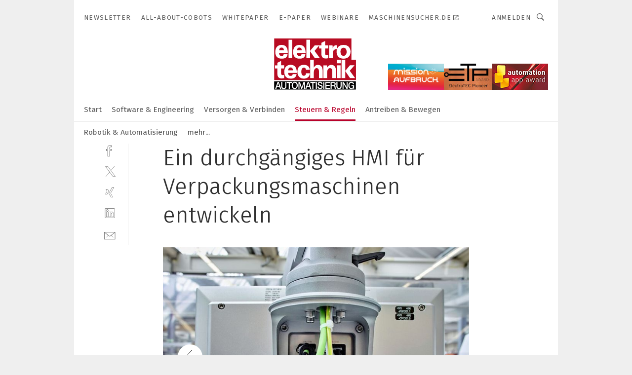

--- FILE ---
content_type: text/html; charset=UTF-8
request_url: https://www.elektrotechnik.vogel.de/ein-durchgaengiges-hmi-fuer-verpackungsmaschinen-entwickeln-gal-881909/?p=4
body_size: 38691
content:
<!DOCTYPE html><html lang="de">
<head>
			<meta http-equiv="X-UA-Compatible" content="IE=edge">
	<meta http-equiv="Content-Type" content="text/html; charset=UTF-8">
<meta name="charset" content="utf-8">
<meta name="language" content="de">
<meta name="robots" content="INDEX,FOLLOW,NOODP">
<meta property="description" content="Die kompakt konzipierte Anschlussebene des reinen Touchpanels findet auch im schlanken Tragarmadapter von Bosch Platz; kommen noch die Anschlüsse der Tastererweiterung hinzu, lässt sich die Anschlussebene problemlos anpassen.">
<meta property="og:description" content="Die kompakt konzipierte Anschlussebene des reinen Touchpanels findet auch im schlanken Tragarmadapter von Bosch Platz; kommen noch die Anschlüsse der Tastererweiterung hinzu, lässt sich die Anschlussebene problemlos anpassen.">
<meta property="og:title" content="Ein durchgängiges HMI für Verpackungsmaschinen entwickeln">
<meta property="og:image" content="https://cdn1.vogel.de/xTruNvDTwkPRPK2_R60clEZEdyU=/fit-in/300x300/filters:format(jpg):quality(80)/images.vogel.de/vogelonline/bdb/1626200/1626284/original.jpg">
<meta property="og:image:width" content="300">
<meta property="og:image:height" content="300">
<meta name="theme-color" content="#ffffff">
<meta name="msapplication-TileColor" content="#ffffff">
<meta name="apple-mobile-web-app-title" content="elektrotechnik">
<meta name="application-name" content="elektrotechnik">
<meta name="facebook-domain-verification" content="py5ol679padsj56xpluxawpl3ctrop">	<meta name="viewport" content="width=device-width,initial-scale=1.0">
	<meta name="robots" content="max-snippet:-1, max-image-preview:large, max-video-preview:-1">

<title>Ein durchgängiges HMI für Verpackungsmaschinen entwickeln ||  Bild 4 / 4</title>
<link href="https://www.elektrotechnik.vogel.de/ein-durchgaengiges-hmi-fuer-verpackungsmaschinen-entwickeln-gal-881909/?p=4" rel="canonical">
<link href="https://cdn2.vogel.de/applications/6/scss/basic.css?v=1.075" media="screen,print" rel="stylesheet" type="text/css">
	<link rel="preconnect" href="https://cdn1.vogel.de/" crossorigin>
	<link rel="dns-prefetch" href="https://cdn1.vogel.de">
	<link rel="preconnect" href="https://cdn2.vogel.de/" crossorigin>
	<link rel="dns-prefetch" href="https://cdn2.vogel.de">
	<link rel="preconnect" href="https://c.delivery.consentmanager.net">
	<link rel="preconnect" href="https://cdn.consentmanager.net">
	<link rel="apple-touch-icon" sizes="180x180" href="/apple-touch-icon.png">
	<link rel="icon" type="image/png" sizes="192x192" href="/web-app-manifest-192x192.png">
	<link rel="icon" type="image/png" sizes="512x512" href="/web-app-manifest-512x512.png">
	<link rel="icon" type="image/png" sizes="96x96" href="/favicon-96x96.png">
	<link rel="icon" type="image/svg+xml" href="/favicon.svg">
	<link rel="shortcut icon" type="image/x-icon" href="/favicon.ico">
	<link rel="icon" type="image/x-icon" href="/favicon.ico">
	<link rel="alternate" href="/rss/news.xml"
	      type="application/rss+xml" title="RSS-Feed News">
	<link rel="alternate" href="/atom/news.xml"
	      type="application/atom+xml" title="ATOM-Feed News">

<script  src="https://cdn2.vogel.de/js/bundle.js?v=1.3"></script>
<script >
    //<!--
    window.gdprAppliesGlobally=true;if(!("cmp_id" in window)||window.cmp_id<1){window.cmp_id=28861}if(!("cmp_cdid" in window)){window.cmp_cdid="dad7ce8852c7"}if(!("cmp_params" in window)){window.cmp_params="&usedesign=37932"}if(!("cmp_host" in window)){window.cmp_host="b.delivery.consentmanager.net"}if(!("cmp_cdn" in window)){window.cmp_cdn="cdn.consentmanager.net"}if(!("cmp_proto" in window)){window.cmp_proto="https:"}if(!("cmp_codesrc" in window)){window.cmp_codesrc="1"}window.cmp_getsupportedLangs=function(){var b=["DE","EN","FR","IT","NO","DA","FI","ES","PT","RO","BG","ET","EL","GA","HR","LV","LT","MT","NL","PL","SV","SK","SL","CS","HU","RU","SR","ZH","TR","UK","AR","BS"];if("cmp_customlanguages" in window){for(var a=0;a<window.cmp_customlanguages.length;a++){b.push(window.cmp_customlanguages[a].l.toUpperCase())}}return b};window.cmp_getRTLLangs=function(){var a=["AR"];if("cmp_customlanguages" in window){for(var b=0;b<window.cmp_customlanguages.length;b++){if("r" in window.cmp_customlanguages[b]&&window.cmp_customlanguages[b].r){a.push(window.cmp_customlanguages[b].l)}}}return a};window.cmp_getlang=function(j){if(typeof(j)!="boolean"){j=true}if(j&&typeof(cmp_getlang.usedlang)=="string"&&cmp_getlang.usedlang!==""){return cmp_getlang.usedlang}var g=window.cmp_getsupportedLangs();var c=[];var f=location.hash;var e=location.search;var a="languages" in navigator?navigator.languages:[];if(f.indexOf("cmplang=")!=-1){c.push(f.substr(f.indexOf("cmplang=")+8,2).toUpperCase())}else{if(e.indexOf("cmplang=")!=-1){c.push(e.substr(e.indexOf("cmplang=")+8,2).toUpperCase())}else{if("cmp_setlang" in window&&window.cmp_setlang!=""){c.push(window.cmp_setlang.toUpperCase())}else{if(a.length>0){for(var d=0;d<a.length;d++){c.push(a[d])}}}}}if("language" in navigator){c.push(navigator.language)}if("userLanguage" in navigator){c.push(navigator.userLanguage)}var h="";for(var d=0;d<c.length;d++){var b=c[d].toUpperCase();if(g.indexOf(b)!=-1){h=b;break}if(b.indexOf("-")!=-1){b=b.substr(0,2)}if(g.indexOf(b)!=-1){h=b;break}}if(h==""&&typeof(cmp_getlang.defaultlang)=="string"&&cmp_getlang.defaultlang!==""){return cmp_getlang.defaultlang}else{if(h==""){h="EN"}}h=h.toUpperCase();return h};(function(){var n=document;var p=n.getElementsByTagName;var q=window;var f="";var b="_en";if("cmp_getlang" in q){f=q.cmp_getlang().toLowerCase();if("cmp_customlanguages" in q){for(var h=0;h<q.cmp_customlanguages.length;h++){if(q.cmp_customlanguages[h].l.toUpperCase()==f.toUpperCase()){f="en";break}}}b="_"+f}function g(i,e){var t="";i+="=";var s=i.length;var d=location;if(d.hash.indexOf(i)!=-1){t=d.hash.substr(d.hash.indexOf(i)+s,9999)}else{if(d.search.indexOf(i)!=-1){t=d.search.substr(d.search.indexOf(i)+s,9999)}else{return e}}if(t.indexOf("&")!=-1){t=t.substr(0,t.indexOf("&"))}return t}var j=("cmp_proto" in q)?q.cmp_proto:"https:";if(j!="http:"&&j!="https:"){j="https:"}var k=("cmp_ref" in q)?q.cmp_ref:location.href;var r=n.createElement("script");r.setAttribute("data-cmp-ab","1");var c=g("cmpdesign","");var a=g("cmpregulationkey","");var o=g("cmpatt","");r.src=j+"//"+q.cmp_host+"/delivery/cmp.php?"+("cmp_id" in q&&q.cmp_id>0?"id="+q.cmp_id:"")+("cmp_cdid" in q?"cdid="+q.cmp_cdid:"")+"&h="+encodeURIComponent(k)+(c!=""?"&cmpdesign="+encodeURIComponent(c):"")+(a!=""?"&cmpregulationkey="+encodeURIComponent(a):"")+(o!=""?"&cmpatt="+encodeURIComponent(o):"")+("cmp_params" in q?"&"+q.cmp_params:"")+(n.cookie.length>0?"&__cmpfcc=1":"")+"&l="+f.toLowerCase()+"&o="+(new Date()).getTime();r.type="text/javascript";r.async=true;if(n.currentScript&&n.currentScript.parentElement){n.currentScript.parentElement.appendChild(r)}else{if(n.body){n.body.appendChild(r)}else{var m=p("body");if(m.length==0){m=p("div")}if(m.length==0){m=p("span")}if(m.length==0){m=p("ins")}if(m.length==0){m=p("script")}if(m.length==0){m=p("head")}if(m.length>0){m[0].appendChild(r)}}}var r=n.createElement("script");r.src=j+"//"+q.cmp_cdn+"/delivery/js/cmp"+b+".min.js";r.type="text/javascript";r.setAttribute("data-cmp-ab","1");r.async=true;if(n.currentScript&&n.currentScript.parentElement){n.currentScript.parentElement.appendChild(r)}else{if(n.body){n.body.appendChild(r)}else{var m=p("body");if(m.length==0){m=p("div")}if(m.length==0){m=p("span")}if(m.length==0){m=p("ins")}if(m.length==0){m=p("script")}if(m.length==0){m=p("head")}if(m.length>0){m[0].appendChild(r)}}}})();window.cmp_addFrame=function(b){if(!window.frames[b]){if(document.body){var a=document.createElement("iframe");a.style.cssText="display:none";if("cmp_cdn" in window&&"cmp_ultrablocking" in window&&window.cmp_ultrablocking>0){a.src="//"+window.cmp_cdn+"/delivery/empty.html"}a.name=b;document.body.appendChild(a)}else{window.setTimeout(window.cmp_addFrame,10,b)}}};window.cmp_rc=function(h){var b=document.cookie;var f="";var d=0;while(b!=""&&d<100){d++;while(b.substr(0,1)==" "){b=b.substr(1,b.length)}var g=b.substring(0,b.indexOf("="));if(b.indexOf(";")!=-1){var c=b.substring(b.indexOf("=")+1,b.indexOf(";"))}else{var c=b.substr(b.indexOf("=")+1,b.length)}if(h==g){f=c}var e=b.indexOf(";")+1;if(e==0){e=b.length}b=b.substring(e,b.length)}return(f)};window.cmp_stub=function(){var a=arguments;__cmp.a=__cmp.a||[];if(!a.length){return __cmp.a}else{if(a[0]==="ping"){if(a[1]===2){a[2]({gdprApplies:gdprAppliesGlobally,cmpLoaded:false,cmpStatus:"stub",displayStatus:"hidden",apiVersion:"2.0",cmpId:31},true)}else{a[2](false,true)}}else{if(a[0]==="getUSPData"){a[2]({version:1,uspString:window.cmp_rc("")},true)}else{if(a[0]==="getTCData"){__cmp.a.push([].slice.apply(a))}else{if(a[0]==="addEventListener"||a[0]==="removeEventListener"){__cmp.a.push([].slice.apply(a))}else{if(a.length==4&&a[3]===false){a[2]({},false)}else{__cmp.a.push([].slice.apply(a))}}}}}}};window.cmp_gppstub=function(){var a=arguments;__gpp.q=__gpp.q||[];if(!a.length){return __gpp.q}var g=a[0];var f=a.length>1?a[1]:null;var e=a.length>2?a[2]:null;if(g==="ping"){return{gppVersion:"1.0",cmpStatus:"stub",cmpDisplayStatus:"hidden",apiSupport:[],currentAPI:"",cmpId:31}}else{if(g==="addEventListener"){__gpp.e=__gpp.e||[];if(!("lastId" in __gpp)){__gpp.lastId=0}__gpp.lastId++;var c=__gpp.lastId;__gpp.e.push({id:c,callback:f});return{eventName:"listenerRegistered",listenerId:c,data:true}}else{if(g==="removeEventListener"){var h=false;__gpp.e=__gpp.e||[];for(var d=0;d<__gpp.e.length;d++){if(__gpp.e[d].id==e){__gpp.e[d].splice(d,1);h=true;break}}return{eventName:"listenerRemoved",listenerId:e,data:h}}else{if(g==="hasSection"||g==="getSection"||g==="getField"||g==="getGPPString"){return null}else{__gpp.q.push([].slice.apply(a))}}}}};window.cmp_msghandler=function(d){var a=typeof d.data==="string";try{var c=a?JSON.parse(d.data):d.data}catch(f){var c=null}if(typeof(c)==="object"&&c!==null&&"__cmpCall" in c){var b=c.__cmpCall;window.__cmp(b.command,b.parameter,function(h,g){var e={__cmpReturn:{returnValue:h,success:g,callId:b.callId}};d.source.postMessage(a?JSON.stringify(e):e,"*")})}if(typeof(c)==="object"&&c!==null&&"__uspapiCall" in c){var b=c.__uspapiCall;window.__uspapi(b.command,b.version,function(h,g){var e={__uspapiReturn:{returnValue:h,success:g,callId:b.callId}};d.source.postMessage(a?JSON.stringify(e):e,"*")})}if(typeof(c)==="object"&&c!==null&&"__tcfapiCall" in c){var b=c.__tcfapiCall;window.__tcfapi(b.command,b.version,function(h,g){var e={__tcfapiReturn:{returnValue:h,success:g,callId:b.callId}};d.source.postMessage(a?JSON.stringify(e):e,"*")},b.parameter)}if(typeof(c)==="object"&&c!==null&&"__gppCall" in c){var b=c.__gppCall;window.__gpp(b.command,function(h,g){var e={__gppReturn:{returnValue:h,success:g,callId:b.callId}};d.source.postMessage(a?JSON.stringify(e):e,"*")},b.parameter,"version" in b?b.version:1)}};window.cmp_setStub=function(a){if(!(a in window)||(typeof(window[a])!=="function"&&typeof(window[a])!=="object"&&(typeof(window[a])==="undefined"||window[a]!==null))){window[a]=window.cmp_stub;window[a].msgHandler=window.cmp_msghandler;window.addEventListener("message",window.cmp_msghandler,false)}};window.cmp_setGppStub=function(a){if(!(a in window)||(typeof(window[a])!=="function"&&typeof(window[a])!=="object"&&(typeof(window[a])==="undefined"||window[a]!==null))){window[a]=window.cmp_gppstub;window[a].msgHandler=window.cmp_msghandler;window.addEventListener("message",window.cmp_msghandler,false)}};window.cmp_addFrame("__cmpLocator");if(!("cmp_disableusp" in window)||!window.cmp_disableusp){window.cmp_addFrame("__uspapiLocator")}if(!("cmp_disabletcf" in window)||!window.cmp_disabletcf){window.cmp_addFrame("__tcfapiLocator")}if(!("cmp_disablegpp" in window)||!window.cmp_disablegpp){window.cmp_addFrame("__gppLocator")}window.cmp_setStub("__cmp");if(!("cmp_disabletcf" in window)||!window.cmp_disabletcf){window.cmp_setStub("__tcfapi")}if(!("cmp_disableusp" in window)||!window.cmp_disableusp){window.cmp_setStub("__uspapi")}if(!("cmp_disablegpp" in window)||!window.cmp_disablegpp){window.cmp_setGppStub("__gpp")};
    //-->
</script>
<script >
    //<!--
    
				window.cmp_block_inline = true;
				window.cmp_block_unkown = false;
				window.cmp_block_sync = false;
				window.cmp_block_img = false;
				window.cmp_block_samedomain = false;
				window.cmp_setlang = "DE";
			
    //-->
</script>
<script  src="https://cdn2.vogel.de/js/vendors/touchswipe/jquery.touchswipe.min.js"></script>
<script type="text/plain" data-cmp-vendor="c5035" class="cmplazyload" data-cmp-block="contentpass">
    //<!--
    
                             
                     function isFirefox() {
                            return navigator.userAgent.toLowerCase().indexOf("firefox") >= 0;
                            }
                         $(document).ready(function () {
                         console.log(isFirefox());
                        var is_adblocker = false;
                        // keine Recht für Google
                        if (typeof adsBlocked == "undefined") {
                            function adsBlocked(callback) {
                                if (typeof __tcfapi != "undefined") {
                                    __tcfapi("addEventListener", 2, function (tcData, success) {
                                        var x = __tcfapi("getCMPData");
                                        if (
                                            "purposeConsents" in x &&
                                            "1" in x.purposeConsents && x.purposeConsents["1"] &&
                                            "vendorConsents" in x && "755" in x.vendorConsents && x.vendorConsents["755"]
                                        ) {
                                            if(isFirefox()){
                                            
                                                $req = fetch(new Request("https://pagead2.googlesyndication.com",{method:"HEAD",mode:"no-cors"}));
                                                $req.then(function (response) {
                                                    return response;
                                                }).then(function (response) {
                                                    callback(false);
                                                }).catch(function (exception) {
                                                    callback(true);
                                                });
                                            }
                                            else{
                                                var ADS_URL = "https://pagead2.googlesyndication.com/pagead/js/adsbygoogle.js";
                                                var xhr = new XMLHttpRequest();
                                                xhr.onreadystatechange = function () {
                                                    if (xhr.readyState == XMLHttpRequest.DONE) {
                                                        callback(xhr.status === 0 || xhr.responseURL !== ADS_URL);
                                                    }
                                                };
                                                xhr.open("HEAD", ADS_URL, true);
                                                xhr.send(null);
                                            }
                                           
                                            
                        
                                        } else {
                                            callback(true);
                                        }
                                    });
                                } else {
                                    callback(true);
                                }
                            }
                        }
                        // AdsBlocked - Funktion wird erst später geladen und auch nicht mit Contentpass!!!!
                        adsBlocked(function (blocked) {
                            is_adblocker = !!blocked ;
                            console.log(is_adblocker?"Ads blocked":"Ads not Blocked");
                            if (typeof __tcfapi != "undefined") {
                                __tcfapi("addEventListener", 2, function (tcData, success) {
                                    var cmpdata = __tcfapi("getCMPData");
                                    // Wenn keine Zustimmung für GoogleAds vorhanden ist
                                    if ((!success ||
                                            is_adblocker ||
                                            !("vendorConsents" in cmpdata) ||
                                            !("755" in cmpdata.vendorConsents) ||
                                            !(cmpdata.vendorConsents["755"])) && 
                                            (tcData.eventStatus === "tcloaded" || tcData.eventStatus === "useractioncomplete")
                                        ) {
                                        $.get("/wb/1/", function (OBJ_response) {
                                            if (OBJ_response.content) {
                                                var OBJ_element = document.createElement("div");
                                                $(OBJ_element).append(OBJ_response.content);
                                                $("body").prepend(OBJ_element.firstChild);
                                            }
                                        });
                                        $.get("/wb/2/", function (OBJ_response) {
                                            if (OBJ_response.content) {
                                                var OBJ_element_ref = document.getElementById("advertisement_06");
                                                var OBJ_element = document.createElement("div");
                                                $(OBJ_element).append(OBJ_response.content);
                                                OBJ_element_ref.append(OBJ_element.firstChild);
                                            }
                                        });
                                        $.get("/wb/3/", function (OBJ_response) {
                                            if (OBJ_response.content) {
                                                var OBJ_element_ref = document.getElementById("advertisement_04");
                                                var OBJ_element = document.createElement("div");
                                                $(OBJ_element).append(OBJ_response.content);
                                                OBJ_element_ref.append(OBJ_element.firstChild);
                                            }
                                        });
                                    }
                                    __tcfapi("removeEventListener", 2, function (success) {}, tcData.listenerId);
                                });
                            }
                        });
                        });
    //-->
</script>
	<!--[if lt IE 9]>
	<script>document.createElement("video");
	document.createElement("header");
	document.createElement("section");
	document.createElement("article");
	document.createElement("footer");</script>
	<![endif]-->

    <!-- truffle.one blockiert bis zum Consent -->
    <script type="text/plain" class="cmplazyload" data-cmp-vendor="c58464">
        var jss = document.getElementsByTagName("script");
        for (var j = jss.length; j >= 0; j--) {
            if (jss[j]) {
                if (jss[j].getAttribute("src") && jss[j].getAttribute("src").indexOf("api.truffle.one/static/getWebData.js") != -1) {
                    jss[j].parentNode.removeChild(jss[j]);
                }
            }
        }
        var t1_params = t1_params || [];
        t1_params.push(["118", "118"]);
        var t = document["createElement"]("script"), i;
        t["type"] = "text/javascript";
        t["src"] = window["location"]["href"]["split"]("/")[0] + "//api.truffle.one/static/getWebData.js";
        i = document["getElementsByTagName"]("script")[0];
        i["parentNode"]["insertBefore"](t, i);
    </script>
	
    <script class="cmplazyload" data-cmp-block="contentpass" data-cmp-vendor="755"
            data-cmp-src="https://securepubads.g.doubleclick.net/tag/js/gpt.js" type="text/plain"></script>

    <script type="text/plain" class="cmplazyload" data-cmp-vendor="755" data-cmp-block="contentpass">
        var googletag = googletag || {};
        googletag.cmd = googletag.cmd || [];
    </script>

            <!-- This nees to be 'text/plain' otherwise banners wont work -->
	    <!-- GPT -->
	    <script type="text/plain" class="cmplazyload" data-cmp-vendor="755" data-cmp-block="contentpass">

		    try
		    {
			    // Array anlegen fuer spaetere Speicherung
			    var ARR_unknown_slots = [];

			    googletag.cmd.push(function ()
			    {

				    // Client
				    var STR_client = "/2686/elektrotechnik.vogel.de/steuern-regeln/bedienen-beobachten_gallery";

                    // Groessen
                    var ARR_sizes = [{"type":"slot","size":[[960,252],[980,90],[728,90],[468,60],[1,1]],"mappings":[[[0,0],[1,1]],[[1025,0],[[960,252],[728,90],[468,60],[1,1]]],[[1300,0],[[960,252],[980,90],[728,90],[468,60],[1,1]]]],"id":"advertisement_01"},{"type":"slot","size":[[420,600],[300,600],[160,600],[1,1]],"mappings":[[[0,0],[1,1]],[[1025,0],[[420,600],[300,600],[160,600],[1,1]]]],"id":"advertisement_02"},{"type":"slot","size":[[161,600],[121,600],[1,1]],"mappings":[[[0,0],[1,1]],[[1025,0],[[161,600],[121,600],[1,1]]]],"id":"advertisement_03"},{"type":"slot","size":[[1180,250],[960,250],[728,91],[301,630],[301,330],[301,280],[301,180]],"mappings":[[[0,0],[[301,180],[301,280],[1,1]]],[[1025,0],[[960,250],[728,91],[1,1]]],[[1541,0],[[1180,250],[960,250],[728,91],[1,1]]]],"id":"advertisement_04"},{"type":"slot","size":[[300,631],[300,630],[300,331],[300,330],[300,281],[300,280],[1,1]],"mappings":[[[0,0],[[300,631],[300,630],[300,331],[300,330],[300,281],[300,280],[1,1]]]],"id":"advertisement_06"}];

                    // Groessen durchlaufen
                    for (var INT_i = 0; INT_i < ARR_sizes.length; INT_i++) {

                        // Mapping vorhanden
                        if (ARR_sizes[INT_i].mappings) {

                            // Mappings durchlaufen
                            var OBJ_size_mapping = googletag.sizeMapping();
                            for (var INT_j = 0; INT_j < ARR_sizes[INT_i].mappings.length; INT_j++) {
                                OBJ_size_mapping.addSize(ARR_sizes[INT_i].mappings[INT_j][0], ARR_sizes[INT_i].mappings[INT_j][1]);
                            } // end for

                        } // end if

                        // Typen
                        switch (ARR_sizes[INT_i].type) {

                            // Slot:
                            case "slot":
                                googletag
                                    .defineSlot(STR_client, ARR_sizes[INT_i].size, ARR_sizes[INT_i].id)
                                    .defineSizeMapping(OBJ_size_mapping.build())
                                    .setCollapseEmptyDiv(true, true)
                                    .addService(googletag.pubads());
                                console.debug("Ad Slot " + ARR_sizes[INT_i].id + " created " );
                                break;
                                
                            //Fluid
                            case "fluid":
                                googletag
                                    .defineSlot(ARR_sizes[INT_i].path, ARR_sizes[INT_i].size, ARR_sizes[INT_i].id)
                                    .setCollapseEmptyDiv(true, true)
                                    .addService(googletag.pubads());
                                console.debug("Ad Slot " + ARR_sizes[INT_i].id + " created ");
                                break;

                            default:
	                            console.debug("Ad Slot unknown");

                        } // end switch

                    } // end for
console.debug("hier beginnt targeting 'wallpaper'");
	                // Banner aktivieren
	                googletag.pubads().setTargeting("kw", 'wallpaper');
console.debug("hier targeting ende 'wallpaper'");
console.debug("slotRequested anfang");
	                googletag.pubads().addEventListener("slotRequested", function (event)
	                {
		                // Nachricht in Konsole
		                console.debug("Ad Slot " + event.slot.getSlotElementId() + " requested");
	                });

                    googletag.pubads().addEventListener("slotResponseReceived", function (event) {
                        // Nachricht in Konsole
                        console.debug("Ad Slot " + event.slot.getSlotElementId() + " response received");
                    });
                    googletag.pubads().addEventListener("slotRenderEnded", function (event) {

                        try {

                            // Creative geladen
                            if (
                                //typeof event.creativeId !== "undefined" && event.creativeId !== null &&
                                typeof event.slot !== "undefined"
                            ) {

                                // Slot nicht leer
                                if (!event.isEmpty) {

                                    // Nachricht in Konsole
                                    console.debug("Ad Slot " + event.slot.getSlotElementId() + " rendered");
                                    
                                    // Slot als jQuery Objekt speichern
                                    var OBJ_slot = $("div#" + event.slot.getSlotElementId());

                                    // Slot einblenden (falls ausgeblendet)
                                    OBJ_slot.show();
                                    
                                    // Eigene Slots durchlaufen (keine Manipulation von z.B. BusinessAd)
                                    var BOO_found = false;

                                    for (var INT_i = 0; INT_i < ARR_sizes.length; INT_i++) {

                                        // Slot bekannt
                                        if (event.slot.getSlotElementId() === ARR_sizes[INT_i].id) {

                                            // Element gefunden
                                            BOO_found = true;
                                         
                                            // iFrame
                                            var OBJ_iframe = OBJ_slot.find("iframe");


                                            // Kein iFrame, aber Tracking-Pixel
                                            if (
                                                OBJ_slot.find("ins>ins").length > 0 &&
                                                OBJ_slot.find("ins>ins").height() === 1
                                            ) {

                                                // Slot ausblenden
                                                OBJ_slot.hide();

                                                // Nachricht in Konsole
                                                console.debug("Ad Slot " + event.slot.getSlotElementId() +
                                                    " hidden (ins)");

                                            }
                                            // iFrame vorhanden
                                            else if (OBJ_iframe.length > 0) {
                                                // iFrame
                                                var OBJ_iframe_content = OBJ_iframe.contents();

                                                // Tracking-Pixel nicht vorhanden
                                                if (
                                                    (
                                                        OBJ_iframe_content.find("body>img").length === 0 ||
                                                        OBJ_iframe_content.find("body>img").height() > 1
                                                    ) &&
                                                    (
                                                        OBJ_iframe_content.find("body>div>img").length ===
                                                        0 ||
                                                        OBJ_iframe_content.find("body>div>img").height() >
                                                        1
                                                    ) &&
                                                    OBJ_iframe_content.find("body>div>amp-pixel").length ===
                                                    0 &&
                                                    OBJ_iframe_content.find("body>amp-pixel").length === 0
                                                ) {
                                                    let native_ad = OBJ_iframe_content.find(".native-ad").length;
                                                    
                                                    // Background transparent im iFrame
                                                    OBJ_iframe_content.find("head").append('<style type="text/css">body{background: transparent !important;}</style>');

                                                    if(native_ad == 1){

                                                        // Stylesheet ebenfalls in iFrame kopieren
                                                        var STR_stylesheet = "https://cdn2.vogel.de/applications/6/scss/native-ads.css?v=0.19";
                                                        OBJ_iframe_content.find("head").append($("<link/>", {
                                                            rel: "stylesheet",
                                                            href: STR_stylesheet,
                                                            type: "text/css"
                                                        }));
                                                         // CSS-Klasse der Buchung nach aussen uebertragen (nur div)
                                                        OBJ_slot.find("div:first").addClass(
                                                            OBJ_iframe_content.find(".native-ad").attr("class")
                                                        );
                                                        // Klasse in Iframe löschen
                                                        OBJ_iframe_content.find(".native-ad").attr("class","");
    
                                                        OBJ_slot.find("div:first").addClass(
                                                        OBJ_iframe_content.find("body>div>article:not(#whitespace_click)").attr("class")
                                                        );

                                                        OBJ_slot.find("div:first").addClass(
                                                        OBJ_iframe_content.find("body>article:not(#whitespace_click)").attr("class")
                                                        );
                                                    OBJ_iframe_content.find("body>div>article:not(#whitespace_click)").attr("class", "");
                                                    OBJ_iframe_content.find("body>article:not(#whitespace_click)").attr("class", "");
    
                                                        // Nachricht in Konsole
                                                        console.debug("Ad Slot " + event.slot.getSlotElementId() +
                                                            " manipulated: native-ad");

                                                    }else{
                                                    let infClasses = ".lb728, .fs468, .sky, .ca300, .hs2, .sky_hs2, .hs1_160, .hs1_120, .sky_hs1,.sky_hs2, .billboard,.sky_bg980_r,.bb399, .sky, .sky_left, .billboard_inText,.sky_second_160,.sky_second_161,.sky_fixed,.bg_lb, .wall_lb";
                                                    // CSS-Klasse der Buchung nach aussen uebertragen (nur div)
                                                    OBJ_slot.find("div:first").addClass(
                                                        OBJ_iframe_content.find(infClasses).attr("class")
                                                    );
                                                    // Nach Außen übertragene Klasse entfernen
                                                    OBJ_iframe_content.find(infClasses).attr("class", "");
                                               
                                                    // Style und whitespace_click muss mit raus fuer brandgate
                                                    OBJ_iframe_content.find("body>style:first").clone().insertBefore(OBJ_slot.find("div:first"));
                                                    OBJ_iframe_content.find("div#whitespace_click").css('height', '100%');
                                                    OBJ_iframe_content.find("div#whitespace_click").insertBefore(OBJ_slot.find("div:first"));


                                                    // Nachricht in Konsole
                                                    console.debug("Ad Slot " + event.slot.getSlotElementId() +
                                                        " manipulated no native-ad");
                                                    }
                                                    
                                                    
                                                } else {

                                                    // Slot ausblenden
                                                    OBJ_iframe.hide();

                                                    // Nachricht in Konsole
                                                    console.debug("Ad Slot " + event.slot.getSlotElementId() +
                                                        " hidden (iframe img/amp-pixel)");

                                                } // end if

                                            }
                                            // Kein iFrame, aber Tracking-Pixel
                                            else if (OBJ_slot.find("img").height() === 1) {

                                                // Slot ausblenden
                                                OBJ_slot.hide();

                                                // Nachricht in Konsole
                                                console.debug("Ad Slot " + event.slot.getSlotElementId() +
                                                    " hidden (img)");

                                            } // end if

                                        } // end if

                                    } // end for

                                    // Slot nicht gefunden
                                    if (!BOO_found) {

                                        // Slot merken, ausblenden und Nachrichten in Konsole
                                        var STR_ba_id = event.slot.getSlotElementId();

                                        setTimeout(function () {
                                            var OBJ_ba = $("#" + STR_ba_id);
                                            if (
                                                OBJ_ba.is(":visible") === false ||
                                                OBJ_ba.is(":hidden") === true
                                            ) {
                                                ARR_unknown_slots.push(STR_ba_id);
                                                console.debug("Ad Slot " + STR_ba_id + " unknown empty");
                                            } else {
                                                console.debug("Ad Slot " + STR_ba_id + " unkown");
                                            }
                                        }, 500);

                                    } // end if

                                } else {
                                    // Entfernen von nicht gerenderten Werbeanzeigen, damit Darstellung in Zweierelement passt
									let adElement = document.getElementById(event.slot.getSlotElementId());
									
									if (adElement && adElement.parentNode) {
									    let parentNodeOfAdDiv = adElement.parentNode;
									
									    if (
									        parentNodeOfAdDiv.tagName === "SECTION" &&
									        parentNodeOfAdDiv.getAttribute("data-section-id") &&
									        parentNodeOfAdDiv.getAttribute("data-section-id").includes("section_advertisement")
									    ) {
									        parentNodeOfAdDiv.remove();
									    }
									}
                                } // end if

                            } // end if

                        } catch (OBJ_err) {
                            console.debug(OBJ_err);
                        }

                    });
                    
                     							console.debug("ABA_CLIENT_ENABLED is true");
                            if (typeof t1_aba === "function") {
                                try {
                                    // Versuche, t1_aba aufzurufen
                                    t1_aba(googletag, function(updatedGoogletag) {
                                        // enableSingleRequest und enableServices aufrufen, nachdem die Anfrage abgeschlossen ist
                                        updatedGoogletag.pubads().enableSingleRequest();
                                        updatedGoogletag.enableServices();
                                        console.log("T1: GPT enabled after ABA targeting.");
                                        console.debug("Slots created");
                                        googletag = updatedGoogletag;
                                        initDisplay();
                                    });
                                } catch (error) {
                                    // Fallback im Fehlerfall des t1_aba-Aufrufs
                                    console.log("T1: Error calling t1_aba: ", error);
                                    googletag.pubads().enableSingleRequest();
                                    googletag.enableServices();
                                    console.debug("Slots created");
                                    initDisplay();
                                }
                            } else {
                                // Wenn t1_aba nicht definiert ist, enableServices direkt aufrufen
                                console.log("T1: t1_aba not defined");
                                googletag.pubads().enableSingleRequest();
                                googletag.enableServices();
                                console.debug("Slots created");
                                initDisplay();
                            }
                        
           
                  
                    });
        
                    } catch (OBJ_err) {
                        // Nix
                        console.warn("Ad Error - define /2686/elektrotechnik.vogel.de/steuern-regeln/bedienen-beobachten_gallery");
            } // end try
        </script>
                <script type="text/plain" class="cmplazyload" data-cmp-vendor="755" data-cmp-block="contentpass">
            function displaydfp() {
                try {
                    googletag.cmd.push(
                        function () {
                            let d = [];
                            window.googletag.pubads().getSlots().forEach(function(element){
                                if ($("#" + element.getSlotId().getDomId()).length === 0) {
                                    d.push(element.getSlotId().getDomId());
                                } else {
                                    googletag.display(element.getSlotId().getDomId());
                                }
                            });
                            console.debug("all Slots displayed");
                            console.debug({"not used Slots": d});
                        });
                } catch (e) {
                    console.debug(e);
                }
            }
            
            function initDisplay(){
                  if (document.readyState === 'loading') {
                    document.addEventListener('DOMContentLoaded', displaydfp);
                } else {
                    displaydfp();
                }
            }

        </script>
    		<!-- BusinessAd -->
		<script>
			var Ads_BA_ADIDsite = "elektrotechnik.vogel.de";
			var Ads_BA_ADIDsection = "steuern";//bzw. passende Rubrik
			var Ads_BA_keyword = "";
		</script>
	    <script
			    class="cmplazyload" data-cmp-vendor="755" type="text/plain" data-cmp-block="contentpass" id="ba_script" onload="notifyBA()"
			    src="about:blank" data-cmp-src="https://storage.googleapis.com/ba_utils/elektrotechnik.vogel.de.js"></script>
	    <script  class="cmplazyload" data-cmp-vendor="755" type="text/plain" data-cmp-block="contentpass">
		    function notifyBA(){
                window.dispatchEvent(new Event("__baCMPReady"));
            }
	    </script>
        <style>
            #Ads_BA_CAD2::before, #Ads_BA_CAD::before {
                content:"Anzeige";
                text-align:center;
                margin-bottom:6px;
                font-size:10px;
                display:block;
            }
        </style>
    
		<!-- GTM Vars -->
	<script>
		var dataLayer = [
			{
				"environment": "production", // Umgebung
				"id": "6", // App-ID
                                				"content_type": "artikelgalerie",
                                                				"logged_in": false, // User is logged in
				"accessToPaid": false, // Access paid
								"dimension1": "et:artikelgalerie:881909 ein-durchgaengiges-hmi-fuer-verpackungsmaschinen-entwickeln--bild-4-4", // Shortcut:Type:ID
								"dimension2": "et:themen:steuern-regelnbedienen-beobachten", // Shortcut:"themen":Channel
				"dimension4": "881909", // Content-ID
				"dimension7": "/ein-durchgaengiges-hmi-fuer-verpackungsmaschinen-entwickeln-gal-881909/?p=4", // URL
																
			}
		];
	</script>
</head>
<body data-infinity-id="default" data-infinity-type="layout">
<!-- No Bookmark-layer -->    <!-- GTM Code -->
    <noscript>
        <iframe src="https://www.googletagmanager.com/ns.html?id=GTM-WG4S36C"
                height="0" width="0" style="display:none;visibility:hidden"></iframe>
    </noscript>
    <!-- Automatisches Blockieren vom CMP vermeiden -->
    <script type="text/plain" class="cmplazyload" data-cmp-vendor="s905"  data-cmp-block="contentpass" >(function (w, d, s, l, i)
		{
			w[l] = w[l] || [];
			w[l].push({
				'gtm.start':
					new Date().getTime(), event: 'gtm.js'
			});
			var f = d.getElementsByTagName(s)[0],
				j = d.createElement(s), dl = l != 'dataLayer' ? '&l=' + l : '';
			j.async = true;
			j.src =
				'https://www.googletagmanager.com/gtm.js?id=' + i + dl;
			f.parentNode.insertBefore(j, f);
		})(window, document, 'script', 'dataLayer', 'GTM-WG4S36C');
	</script>
	<!-- GA Code: no config found -->

<!-- No Jentis --><!-- No Jentis Datalayer -->		<div id="advertisement_01" class="cmplazyload gpt inf-leaderboard" data-cmp-vendor="755"
         data-ad-id="advertisement_01" data-infinity-type="ad" data-infinity-id="v1/advertisement_01">
	</div>
    		<div id="advertisement_02" class="cmplazyload gpt " data-cmp-vendor="755"
         data-ad-id="advertisement_02" data-infinity-type="ad" data-infinity-id="v1/advertisement_02">
	</div>
	    	<div id="advertisement_03" class="cmplazyload gpt " data-cmp-vendor="755"
         data-ad-id="advertisement_03" data-infinity-type="ad" data-infinity-id="v1/advertisement_03">
	</div>
    		<div id="advertisement_11" class="cmplazyload gpt " data-cmp-vendor="755"
         data-ad-id="advertisement_11" data-infinity-type="ad" data-infinity-id="v1/advertisement_11">
	</div>
		<div id="advertisement_12" class="cmplazyload gpt " data-cmp-vendor="755"
         data-ad-id="advertisement_12" data-infinity-type="ad" data-infinity-id="v1/advertisement_12">
	</div>
<div class="inf-website">
	<div id="mainwrapper" class="inf-wrapper">
		<section class="inf-mainheader" data-hj-ignore-attributes>
	<div class="inf-mainheader__wrapper">
		<div class="inf-icon inf-icon--menu inf-mainheader__menu-icon"></div>
		
				
<ul class="inf-servicenav">
    	<a class="inf-btn inf-btn--small inf-btn--info inf-servicenav__btn" title=""
	   href="" style="display: none"></a>
    			<li class="inf-servicenav__item ">
				<a class=" inf-servicenav__link inf-flex inf-flex--a-center" title="Newsletter&#x20;&#x7C;&#x20;elektrotechnik" rel="noopener"
                   href="&#x2F;newsletter&#x2F;anmeldungen&#x2F;" target="_self" id="menu-page_5fd13d2edb248">

                    					<span class="inf-servicenav__item-name">
                    Newsletter                    </span>
                    				</a>
			</li>
        			<li class="inf-servicenav__item ">
				<a class=" inf-servicenav__link inf-flex inf-flex--a-center" title="all-about-cobots" rel="noopener"
                   href="&#x2F;all-about-cobots&#x2F;" target="_self" id="menu-page_65a8d8fad2a58">

                    					<span class="inf-servicenav__item-name">
                    all-about-cobots                    </span>
                    				</a>
			</li>
        			<li class="inf-servicenav__item ">
				<a class=" inf-servicenav__link inf-flex inf-flex--a-center" title="Whitepaper" rel="noopener"
                   href="&#x2F;whitepaper&#x2F;" target="_self" id="menu-page_5d7b984661025">

                    					<span class="inf-servicenav__item-name">
                    Whitepaper                    </span>
                    				</a>
			</li>
        			<li class="inf-servicenav__item ">
				<a class=" inf-servicenav__link inf-flex inf-flex--a-center" title="e-paper" rel="noopener"
                   href="&#x2F;e-paper&#x2F;" target="_self" id="menu-page_637f81975b730">

                    					<span class="inf-servicenav__item-name">
                    e-paper                    </span>
                    				</a>
			</li>
        			<li class="inf-servicenav__item ">
				<a class=" inf-servicenav__link inf-flex inf-flex--a-center" title="Webinare" rel="noopener"
                   href="&#x2F;webinare&#x2F;" target="_self" id="menu-page_5d7b9876edf96">

                    					<span class="inf-servicenav__item-name">
                    Webinare                    </span>
                    				</a>
			</li>
        			<li class="inf-servicenav__item ">
				<a class="externallink inf-servicenav__link inf-flex inf-flex--a-center" title="Maschinensucher.de" rel="noopener, nofollow"
                   href="https&#x3A;&#x2F;&#x2F;www.maschinensucher.de&#x2F;" target="_blank" id="menu-page_603f82f16b805">

                    					<span class="inf-servicenav__item-name">
                    Maschinensucher.de                    </span>
                    						<span class="inf-marginleft-micro inf-icon inf-icon--link-extern inf-externallink-icon"></span>
                    				</a>
			</li>
        </ul>

		<div class="inf-mobile-menu">
			<img alt="Mobile-Menu" title="Mobile Menu" class="inf-mobile-menu__dropdown-arrow" src="https://cdn2.vogel.de/img/arrow_dropdown.svg">

			<form action="/suche/"
			      method="get"
			      class="inf-mobile-search">
				<label> <input type="text" placeholder="Suchbegriff eingeben"
				               class="inf-form-input-text inf-mobile-search__input" name="k"> </label>
				<button type="submit" id="search_submit_header-mobile" class="inf-icon inf-icon--search inf-mobile-search__button">
				</button>
			</form>
			
						<div class="inf-mobile-menu__cta-btn-wrapper">
								<a class="inf-btn inf-btn--info inf-full-width" title=""
				   href="" style="display: none"></a>
			</div>
			
						<ul class="inf-mobile-menu__content inf-mobile-menu__content--servicenav">
				<li class="inf-mobile-menu__item					"
			    id="page_5fd13d2edb248-mobile">
				
								<a title="Newsletter&#x20;&#x7C;&#x20;elektrotechnik"
				   href="&#x2F;newsletter&#x2F;anmeldungen&#x2F;"
					target="_self" rel="noopener"                   class="inf-mobile-menu__link"
                   id="menu-page_5fd13d2edb248-mobile">
					Newsletter				</a>
				
				
								
			</li>
					<li class="inf-mobile-menu__item					"
			    id="page_65a8d8fad2a58-mobile">
				
								<a title="all-about-cobots"
				   href="&#x2F;all-about-cobots&#x2F;"
					target="_self" rel="noopener"                   class="inf-mobile-menu__link"
                   id="menu-page_65a8d8fad2a58-mobile">
					all-about-cobots				</a>
				
				
								
			</li>
					<li class="inf-mobile-menu__item					"
			    id="page_5d7b984661025-mobile">
				
								<a title="Whitepaper"
				   href="&#x2F;whitepaper&#x2F;"
					target="_self" rel="noopener"                   class="inf-mobile-menu__link"
                   id="menu-page_5d7b984661025-mobile">
					Whitepaper				</a>
				
				
								
			</li>
					<li class="inf-mobile-menu__item					"
			    id="page_637f81975b730-mobile">
				
								<a title="e-paper"
				   href="&#x2F;e-paper&#x2F;"
					target="_self" rel="noopener"                   class="inf-mobile-menu__link"
                   id="menu-page_637f81975b730-mobile">
					e-paper				</a>
				
				
								
			</li>
					<li class="inf-mobile-menu__item					"
			    id="page_5d7b9876edf96-mobile">
				
								<a title="Webinare"
				   href="&#x2F;webinare&#x2F;"
					target="_self" rel="noopener"                   class="inf-mobile-menu__link"
                   id="menu-page_5d7b9876edf96-mobile">
					Webinare				</a>
				
				
								
			</li>
					<li class="inf-mobile-menu__item					"
			    id="page_603f82f16b805-mobile">
				
								<a title="Maschinensucher.de"
				   href="https&#x3A;&#x2F;&#x2F;www.maschinensucher.de&#x2F;"
					target="_blank" rel="noopener"                   class="inf-mobile-menu__link"
                   id="menu-page_603f82f16b805-mobile">
					Maschinensucher.de				</a>
				
				
								
			</li>
		</ul>
			
			<ul class="inf-mobile-menu__content">
				<li class="inf-mobile-menu__item					"
			    id="home-mobile">
				
								<a title="elektrotechnik&#x20;&#x2013;&#x20;das&#x20;Fachportal&#x20;"
				   href="&#x2F;"
					target="_self" rel="noopener"                   class="inf-mobile-menu__link"
                   id="menu-home-mobile">
									</a>
				
				
								
			</li>
					<li class="inf-mobile-menu__item inf-relative					"
			    id="page_silver_6_page_0-mobile">
				
								<a title="Software&#x20;&amp;&#x20;Engineering&#x20;&#x2013;&#x20;Automatisierung&#x20;&#x7C;&#x20;elektrotechnik"
				   href="&#x2F;software-engineering&#x2F;"
					target="_self" rel="noopener"                   class="inf-mobile-menu__link&#x20;inf-mobile-menu__link--with-subnav"
                   id="menu-page_silver_6_page_0-mobile">
					Software &amp; Engineering				</a>
				
				
													
										<a href="#" class="inf-subnav__icon inf-toggle inf-icon--arrow-dropdown"></a>
					
										<ul class="inf-mobile-subnav">
	
				<li class="inf-mobile-subnav__item" id="page_B1223B78-3005-C796-A66EE56D2DCD97E0-mobile">
								<a id="menu-page_B1223B78-3005-C796-A66EE56D2DCD97E0-mobile" title="Engineering-Software&#x20;&#x2013;&#x20;Software&#x20;&amp;&#x20;Engineering&#x20;&#x7C;&#x20;elektrotechnik" class="inf-mobile-subnav__link" href="&#x2F;software-engineering&#x2F;engineering-software&#x2F;">Engineering-Software</a>			</li>
		
					<li class="inf-mobile-subnav__item" id="page_B122AE84-3005-C796-A6BE2F8A59C1F1B8-mobile">
								<a id="menu-page_B122AE84-3005-C796-A6BE2F8A59C1F1B8-mobile" title="Security&#x20;&#x2013;&#x20;Software&#x20;&amp;&#x20;Engineering&#x20;&#x7C;&#x20;elektrotechnik" class="inf-mobile-subnav__link" href="&#x2F;software-engineering&#x2F;software-security&#x2F;">Security</a>			</li>
		
					<li class="inf-mobile-subnav__item" id="page_B12323F1-3005-C796-A6555212490D6F18-mobile">
								<a id="menu-page_B12323F1-3005-C796-A6555212490D6F18-mobile" title="Datennetze&#x20;&#x2013;&#x20;Software&#x20;&amp;&#x20;Engineering&#x20;&#x7C;&#x20;elektrotechnik" class="inf-mobile-subnav__link" href="&#x2F;software-engineering&#x2F;datennetze&#x2F;">Datennetze</a>			</li>
		
					<li class="inf-mobile-subnav__item" id="page_B1236ADD-3005-C796-A631999295DB82BA-mobile">
								<a id="menu-page_B1236ADD-3005-C796-A631999295DB82BA-mobile" title="Fernwirken&#x20;&amp;&#x20;Fernwarten&#x20;&#x2013;&#x20;Software&#x20;&amp;&#x20;Engineering&#x20;&#x7C;&#x20;elektrotechnik" class="inf-mobile-subnav__link" href="&#x2F;software-engineering&#x2F;fernwirken-fernwartung&#x2F;">Fernwirken &amp; Fernwarten</a>			</li>
		
		
</ul>				
				
			</li>
					<li class="inf-mobile-menu__item inf-relative					"
			    id="page_A638C6E6-3005-C796-A67392732535B941-mobile">
				
								<a title="Verbinden&#x20;&amp;&#x20;Versorgen&#x20;&#x2013;&#x20;Automatisierung&#x20;&#x7C;&#x20;elektrotechnik"
				   href="&#x2F;verbinden-versorgen&#x2F;"
					target="_self" rel="noopener"                   class="inf-mobile-menu__link&#x20;inf-mobile-menu__link--with-subnav"
                   id="menu-page_A638C6E6-3005-C796-A67392732535B941-mobile">
					Versorgen &amp; Verbinden				</a>
				
				
													
										<a href="#" class="inf-subnav__icon inf-toggle inf-icon--arrow-dropdown"></a>
					
										<ul class="inf-mobile-subnav">
	
				<li class="inf-mobile-subnav__item" id="page_B1316CD2-3005-C796-A6BFE65FA40F190E-mobile">
								<a id="menu-page_B1316CD2-3005-C796-A6BFE65FA40F190E-mobile" title="Steckverbinder&#x2F;&#x20;Anschlusstechnik&#x20;&#x2013;&#x20;Verbinden&#x20;&amp;&#x20;Versorgen&#x20;&#x7C;&#x20;elektrotechnik" class="inf-mobile-subnav__link" href="&#x2F;verbinden-versorgen&#x2F;steckverbinder-anschlusstechnik&#x2F;">Steckverbinder &amp; Anschlusstechnik</a>			</li>
		
					<li class="inf-mobile-subnav__item" id="page_B131E83B-3005-C796-A67AE0474F1FCD5B-mobile">
								<a id="menu-page_B131E83B-3005-C796-A67AE0474F1FCD5B-mobile" title="Kabel&#x20;&amp;&#x20;Leitungen&#x20;&#x2013;&#x20;Verbinden&#x20;&amp;&#x20;Versorgen&#x20;&#x7C;&#x20;elektrotechnik" class="inf-mobile-subnav__link" href="&#x2F;verbinden-versorgen&#x2F;kabel_leitungen&#x2F;">Kabel &amp; Leitungen</a>			</li>
		
					<li class="inf-mobile-subnav__item" id="page_C0112BCA-3005-C796-A6DF4E6E64771B0A-mobile">
								<a id="menu-page_C0112BCA-3005-C796-A6DF4E6E64771B0A-mobile" title="Energief&#xFC;hrung&#x20;&#x2013;&#x20;Verbinden&#x20;&amp;&#x20;Versorgen&#x20;&#x7C;&#x20;elektrotechnik" class="inf-mobile-subnav__link" href="&#x2F;verbinden-versorgen&#x2F;energiefuehrung&#x2F;">Energieführung</a>			</li>
		
					<li class="inf-mobile-subnav__item" id="page_B1324A3F-3005-C796-A6B10D52BF9E81C6-mobile">
								<a id="menu-page_B1324A3F-3005-C796-A6B10D52BF9E81C6-mobile" title="Stromversorgung&#x20;&#x2013;&#x20;Verbinen&#x20;&amp;&#x20;Versorgen&#x20;&#x7C;&#x20;elektrotechnik" class="inf-mobile-subnav__link" href="&#x2F;verbinden-versorgen&#x2F;stromversorgung&#x2F;">Stromversorgung</a>			</li>
		
					<li class="inf-mobile-subnav__item" id="page_B13514B1-3005-C796-A60492642D231C30-mobile">
								<a id="menu-page_B13514B1-3005-C796-A60492642D231C30-mobile" title="Geh&#xE4;use&#x20;&amp;&#x20;Schr&#xE4;nke&#x20;&#x2013;&#x20;Verbinden&#x20;&amp;&#x20;Versorgen&#x20;&#x7C;&#x20;elektrotechnik" class="inf-mobile-subnav__link" href="&#x2F;verbinden-versorgen&#x2F;gehaeuse_schraenke&#x2F;">Gehäuse &amp; Schränke</a>			</li>
		
		
</ul>				
				
			</li>
					<li class="inf-mobile-menu__item inf-relative					 inf-mobile-menu__item--active"
			    id="page_A638C6C7-3005-C796-A60A6638EFAEACD9-mobile">
				
								<a title="Steuern&#x20;und&#x20;Regeln&#x20;&#x2013;&#x20;Automatisierung&#x20;&#x7C;&#x20;elektrotechnik"
				   href="&#x2F;steuern-regeln&#x2F;"
					target="_self" rel="noopener"                   class="inf-mobile-menu__link&#x20;inf-mobile-menu__link--with-subnav inf-mobile-menu__link&#x20;inf-mobile-menu__link--with-subnav--active"
                   id="menu-page_A638C6C7-3005-C796-A60A6638EFAEACD9-mobile">
					Steuern &amp; Regeln				</a>
				
				
													
										<a href="#" class="inf-subnav__icon inf-toggle inf-icon--arrow-dropdown"></a>
					
										<ul class="inf-mobile-subnav">
	
				<li class="inf-mobile-subnav__item" id="page_B124188F-3005-C796-A62067F681929FB5-mobile">
								<a id="menu-page_B124188F-3005-C796-A62067F681929FB5-mobile" title="Steuerungen&#x20;&#x2013;&#x20;Steuern&#x20;&amp;&#x20;Regeln&#x20;&#x7C;&#x20;elektrotechnik" class="inf-mobile-subnav__link" href="&#x2F;steuern-regeln&#x2F;steuerungen&#x2F;">Steuerungen</a>			</li>
		
					<li class="inf-mobile-subnav__item" id="page_B124B8F4-3005-C796-A617156E9738E247-mobile">
								<a id="menu-page_B124B8F4-3005-C796-A617156E9738E247-mobile" title="Industriecomputer&#x20;-&#x20;Steuern&#x20;&amp;&#x20;Regeln&#x20;&#x7C;&#x20;elektrotechnik" class="inf-mobile-subnav__link" href="&#x2F;steuern-regeln&#x2F;industriecomputer-betriebssysteme&#x2F;">Industriecomputer &amp; Betriebssysteme</a>			</li>
		
					<li class="inf-mobile-subnav__item" id="page_B1251BA5-3005-C796-A6136F6F52E90D28-mobile">
								<a id="menu-page_B1251BA5-3005-C796-A6136F6F52E90D28-mobile" title="Feldkommunikation&#x20;&#x2013;&#x20;Steuern&#x20;&amp;&#x20;Regeln&#x20;&#x7C;&#x20;elektrotechnik" class="inf-mobile-subnav__link" href="&#x2F;steuern-regeln&#x2F;feldkommunikation&#x2F;">Feldkommunikation</a>			</li>
		
					<li class="inf-mobile-subnav__item inf-mobile-subnav__item--active" id="page_B126483A-3005-C796-A6BDEEF8B5D1CC8B-mobile">
								<a id="menu-page_B126483A-3005-C796-A6BDEEF8B5D1CC8B-mobile" title="Bedienen&#x20;&amp;&#x20;Beobachten&#x20;&#x2013;&#x20;Steuern&#x20;&amp;&#x20;Regeln&#x20;&#x7C;&#x20;elektrotechnik" class="inf-mobile-subnav__link" href="&#x2F;steuern-regeln&#x2F;bedienen-beobachten&#x2F;">Bedienen &amp; Beobachten</a>			</li>
		
					<li class="inf-mobile-subnav__item" id="page_B12476CB-3005-C796-A6437D5E6BD4F260-mobile">
								<a id="menu-page_B12476CB-3005-C796-A6437D5E6BD4F260-mobile" title="Regler&#x20;&#x2013;&#x20;Steuern&#x20;&amp;&#x20;Regeln&#x20;&#x7C;&#x20;elektrotechnik" class="inf-mobile-subnav__link" href="&#x2F;steuern-regeln&#x2F;regler&#x2F;">Regler</a>			</li>
		
					<li class="inf-mobile-subnav__item" id="page_B126BC11-3005-C796-A6C82D007216C1A6-mobile">
								<a id="menu-page_B126BC11-3005-C796-A6C82D007216C1A6-mobile" title="Relais&#x20;&#x2013;&#x20;Steuern&#x20;&amp;&#x20;Regeln&#x20;&#x7C;&#x20;elektrotechnik" class="inf-mobile-subnav__link" href="&#x2F;steuern-regeln&#x2F;relais&#x2F;">Relais</a>			</li>
		
					<li class="inf-mobile-subnav__item" id="page_B1256782-3005-C796-A6615A92829739D8-mobile">
								<a id="menu-page_B1256782-3005-C796-A6615A92829739D8-mobile" title="Sensorik&#x20;&#x2013;&#x20;Steuern&#x20;&amp;&#x20;Regeln&#x20;&#x7C;&#x20;elektrotechnik" class="inf-mobile-subnav__link" href="&#x2F;steuern-regeln&#x2F;sensorik&#x2F;">Sensorik</a>			</li>
		
					<li class="inf-mobile-subnav__item" id="page_B125ACA8-3005-C796-A62C8F7A04AF1219-mobile">
								<a id="menu-page_B125ACA8-3005-C796-A62C8F7A04AF1219-mobile" title="Bildverarbeitung&#x20;&#x2013;&#x20;Steuern&#x20;&amp;&#x20;Regeln&#x20;&#x7C;&#x20;elektrotechnik" class="inf-mobile-subnav__link" href="&#x2F;steuern-regeln&#x2F;bildverarbeitung&#x2F;">Bildverarbeitung</a>			</li>
		
					<li class="inf-mobile-subnav__item" id="page_B125E5D8-3005-C796-A6C3E5035D5AE489-mobile">
								<a id="menu-page_B125E5D8-3005-C796-A6C3E5035D5AE489-mobile" title="Mess-&#x20;und&#x20;Pr&#xFC;ftechnik&#x20;&#x2013;&#x20;Steuern&#x20;&amp;&#x20;Regeln&#x20;&#x7C;&#x20;elektrontechnik" class="inf-mobile-subnav__link" href="&#x2F;steuern-regeln&#x2F;messtechnik-prueftechnik&#x2F;">Mess- und Prüftechnik</a>			</li>
		
		
</ul>				
				
			</li>
					<li class="inf-mobile-menu__item inf-relative					"
			    id="page_A638C6D7-3005-C796-A6C273047AF4C170-mobile">
				
								<a title="Motion&#x20;&amp;&#x20;Drives&#x20;&#x2013;&#x20;Automatisierung&#x20;&#x7C;&#x20;elektrotechnik"
				   href="&#x2F;antreiben-bewegen&#x2F;"
					target="_self" rel="noopener"                   class="inf-mobile-menu__link&#x20;inf-mobile-menu__link--with-subnav"
                   id="menu-page_A638C6D7-3005-C796-A6C273047AF4C170-mobile">
					Antreiben &amp; Bewegen				</a>
				
				
													
										<a href="#" class="inf-subnav__icon inf-toggle inf-icon--arrow-dropdown"></a>
					
										<ul class="inf-mobile-subnav">
	
				<li class="inf-mobile-subnav__item" id="page_D5819DC5-3005-C796-A66CDEA0D3D70DF1-mobile">
								<a id="menu-page_D5819DC5-3005-C796-A66CDEA0D3D70DF1-mobile" title="Elektromotoren&#x20;&#x2013;&#x20;Motion&#x20;&amp;&#x20;Drives&#x20;&#x7C;&#x20;elektrotechnik" class="inf-mobile-subnav__link" href="&#x2F;antreiben-bewegen&#x2F;elektromotoren&#x2F;">Elektromotoren</a>			</li>
		
					<li class="inf-mobile-subnav__item" id="page_C00F6881-3005-C796-A67CC81C995486DD-mobile">
								<a id="menu-page_C00F6881-3005-C796-A67CC81C995486DD-mobile" title="Komplettantriebe&#x20;&#x2013;&#x20;Motion&#x20;&amp;&#x20;Drives&#x20;&#x7C;&#x20;elektrotechnik" class="inf-mobile-subnav__link" href="&#x2F;antreiben-bewegen&#x2F;komplettantriebe&#x2F;">Komplettantriebe</a>			</li>
		
					<li class="inf-mobile-subnav__item" id="page_B1301228-3005-C796-A6D4FEB4FB72E4B5-mobile">
								<a id="menu-page_B1301228-3005-C796-A6D4FEB4FB72E4B5-mobile" title="Motion&#x20;Control&#x20;&#x2013;&#x20;Motion&#x20;&amp;&#x20;Drives&#x20;&#x7C;&#x20;elektrotechnik" class="inf-mobile-subnav__link" href="&#x2F;antreiben-bewegen&#x2F;motion-control&#x2F;">Motion Control</a>			</li>
		
		
</ul>				
				
			</li>
					<li class="inf-mobile-menu__item					"
			    id="page_5fbe6d821a2d5-mobile">
				
								<a title="Robotik&#x20;&amp;&#x20;Automatisierung"
				   href="&#x2F;robotik-automatisierung&#x2F;"
					target="_self" rel="noopener"                   class="inf-mobile-menu__link"
                   id="menu-page_5fbe6d821a2d5-mobile">
					Robotik &amp; Automatisierung				</a>
				
				
								
			</li>
					<li class="inf-mobile-menu__item inf-relative					"
			    id="page_A638C6F6-3005-C796-A6A55E3AE6759DC8-mobile">
				
								<a title="Management&#x20;&amp;&#x20;M&#xE4;rkte&#x20;&#x2013;&#x20;Automatisierung&#x20;&#x7C;&#x20;elektrotechnik"
				   href="&#x2F;markt-branche&#x2F;"
					target="_self" rel="noopener"                   class="inf-mobile-menu__link&#x20;inf-mobile-menu__link--with-subnav"
                   id="menu-page_A638C6F6-3005-C796-A6A55E3AE6759DC8-mobile">
					Markt &amp; Branche				</a>
				
				
													
										<a href="#" class="inf-subnav__icon inf-toggle inf-icon--arrow-dropdown"></a>
					
										<ul class="inf-mobile-subnav">
	
				<li class="inf-mobile-subnav__item" id="page_B1367E7E-3005-C796-A658FE771603AB40-mobile">
								<a id="menu-page_B1367E7E-3005-C796-A658FE771603AB40-mobile" title="Strategie&#x20;&amp;&#x20;Unternehmensf&#xFC;hrung&#x20;&#x2013;&#x20;Management&#x20;&amp;&#x20;M&#xE4;rkte&#x20;&#x7C;&#x20;elektrotechnik" class="inf-mobile-subnav__link" href="&#x2F;markt-branche&#x2F;strategie-unternehmensfuehrung&#x2F;">Strategie &amp; Unternehmensführung</a>			</li>
		
					<li class="inf-mobile-subnav__item" id="page_B1378E07-3005-C796-A6A767AB0ABA0856-mobile">
								<a id="menu-page_B1378E07-3005-C796-A6A767AB0ABA0856-mobile" title="Marktforschung&#x20;&#x2013;&#x20;Management&#x20;&amp;&#x20;M&#xE4;rkte&#x20;&#x7C;&#x20;elektrotechnik" class="inf-mobile-subnav__link" href="&#x2F;markt-branche&#x2F;marktforschungmarkt-entwicklung&#x2F;">Marktforschung &amp; Marktentwicklung</a>			</li>
		
					<li class="inf-mobile-subnav__item" id="page_B137F338-3005-C796-A6B4189FF43225A0-mobile">
								<a id="menu-page_B137F338-3005-C796-A6B4189FF43225A0-mobile" title="Projektmanagement&#x20;&#x2013;&#x20;Management&#x20;&amp;&#x20;M&#xE4;rkte&#x20;&#x7C;&#x20;elektrotechnik" class="inf-mobile-subnav__link" href="&#x2F;markt-branche&#x2F;projektmanagement-qualitaetsmanagement&#x2F;">Projekt- &amp; Qualitätsmanagement</a>			</li>
		
					<li class="inf-mobile-subnav__item" id="page_B138AB5A-3005-C796-A6540981E05B16B4-mobile">
								<a id="menu-page_B138AB5A-3005-C796-A6540981E05B16B4-mobile" title="Recht&#x20;&#x2013;&#x20;Management&#x20;&amp;&#x20;M&#xE4;rkte&#x20;&#x7C;&#x20;elektrotechnik" class="inf-mobile-subnav__link" href="&#x2F;markt-branche&#x2F;recht-produkthaftung&#x2F;">Recht</a>			</li>
		
		
</ul>				
				
			</li>
					<li class="inf-mobile-menu__item					"
			    id="page_B1385155-3005-C796-A626AC6C390C63A2-mobile">
				
								<a title="Beruf&#x20;&amp;&#x20;Karriere&#x20;&#x2013;&#x20;Karriere&#x20;&#x7C;&#x20;elektrotechnik"
				   href="&#x2F;beruf-karriere&#x2F;"
					target="_self" rel="noopener"                   class="inf-mobile-menu__link"
                   id="menu-page_B1385155-3005-C796-A626AC6C390C63A2-mobile">
					Beruf &amp; Karriere				</a>
				
				
								
			</li>
					<li class="inf-mobile-menu__item inf-relative					"
			    id="page_5d78ab31be228-mobile">
				
								<a title="Services"
				   href="&#x2F;services&#x2F;"
					target="_self" rel="noopener"                   class="inf-mobile-menu__link&#x20;inf-mobile-menu__link--with-subnav"
                   id="menu-page_5d78ab31be228-mobile">
					Services				</a>
				
				
													
										<a href="#" class="inf-subnav__icon inf-toggle inf-icon--arrow-dropdown"></a>
					
										<ul class="inf-mobile-subnav">
	
				<li class="inf-mobile-subnav__item" id="page_5d78ab5c8bc59-mobile">
								<a id="menu-page_5d78ab5c8bc59-mobile" title="E-Paper" class="inf-mobile-subnav__link" href="&#x2F;services&#x2F;e-paper&#x2F;">E-Paper</a>			</li>
		
					<li class="inf-mobile-subnav__item" id="page_622b0e9f890ae-mobile">
								<a id="menu-page_622b0e9f890ae-mobile" title="Seminare" class="inf-mobile-subnav__link" href="https&#x3A;&#x2F;&#x2F;akademie.vogel.de&#x2F;elektrotechnik&#x2F;&#x3F;cmp&#x3D;cop-ta-se-sem-Seminare2022-20220311-navi">Seminare</a>			</li>
		
					<li class="inf-mobile-subnav__item" id="page_5d7b98d5982f1-mobile">
								<a id="menu-page_5d7b98d5982f1-mobile" title="Anbieter&#xFC;bersicht&#x20;auf&#x20;elektrotechnik" class="inf-mobile-subnav__link" href="&#x2F;services&#x2F;anbieter&#x2F;">Anbieter</a>			</li>
		
					<li class="inf-mobile-subnav__item" id="page_5dde78a6cb2a7-mobile">
								<a id="menu-page_5dde78a6cb2a7-mobile" title="Firmenjobs" class="inf-mobile-subnav__link" href="&#x2F;services&#x2F;jobs&#x2F;">Firmenjobs</a>			</li>
		
					<li class="inf-mobile-subnav__item" id="page_5d7b981555745-mobile">
								<a id="menu-page_5d7b981555745-mobile" title="Bilder" class="inf-mobile-subnav__link" href="&#x2F;services&#x2F;bildergalerien&#x2F;">Bilder</a>			</li>
		
					<li class="inf-mobile-subnav__item" id="page_5f57688d3230d-mobile">
								<a id="menu-page_5f57688d3230d-mobile" title="Fachb&#xFC;cher" class="inf-mobile-subnav__link" href="https&#x3A;&#x2F;&#x2F;vogel-professional-education.de&#x2F;elektrotechnik-automatisierung">Fachbücher</a>			</li>
		
		
</ul>				
				
			</li>
					<li class="inf-mobile-menu__item inf-relative					"
			    id="page_5d7910cbd7b55-mobile">
				
								<a title="Specials"
				   href="&#x2F;specials&#x2F;"
					target="_self" rel="noopener"                   class="inf-mobile-menu__link&#x20;inf-mobile-menu__link--with-subnav"
                   id="menu-page_5d7910cbd7b55-mobile">
					Specials				</a>
				
				
													
										<a href="#" class="inf-subnav__icon inf-toggle inf-icon--arrow-dropdown"></a>
					
										<ul class="inf-mobile-subnav">
	
				<li class="inf-mobile-subnav__item" id="page_63999765be097-mobile">
								<a id="menu-page_63999765be097-mobile" title="Die&#x20;gro&#xDF;en&#x20;Automatisierer" class="inf-mobile-subnav__link" href="&#x2F;specials&#x2F;dieautomatisierer&#x2F;">Die großen Automatisierer</a>			</li>
		
					<li class="inf-mobile-subnav__item" id="page_68354437b18de-mobile">
								<a id="menu-page_68354437b18de-mobile" title="All&#x20;Electric&#x20;Society" class="inf-mobile-subnav__link" href="&#x2F;specials&#x2F;all-electric-society&#x2F;">All Electric Society</a>			</li>
		
					<li class="inf-mobile-subnav__item" id="page_34C55B73-5C60-40C6-9C1E3CDF219839E2-mobile">
								<a id="menu-page_34C55B73-5C60-40C6-9C1E3CDF219839E2-mobile" title="automation&#x20;app&#x20;guide" class="inf-mobile-subnav__link" href="&#x2F;specials&#x2F;automationappguide&#x2F;">automation app guide</a>			</li>
		
		
</ul>				
				
			</li>
		</ul>
		</div>

		<span class="inf-mobile-menu-mask"></span>
		<div class="inf-logo">
			<a class="inf-logo__link" href="/"> <img class="inf-logo__img-base" id="exit--header-logo" alt="Logo" src="https://cdn2.vogel.de/applications/6/img/logo.svg"> <img class="inf-logo__img-mini" alt="Logo" src="https://cdn2.vogel.de/applications/6/img/logo_mini.svg"> </a>
		</div>
		
		<style>
    .inf-mainheader__wrapper-secondlogolink {
        gap: 10px;
    }

    .inf-mainheader__secondlogo {
        display: block;
    }

    .inf-mainheader__secondlogo--ma {
        width: 113px;
    }
</style>

<div class="inf-mainheader__wrapper-secondlogolink">
    <a href="https://www.konstruktionspraxis.vogel.de/missionaufbruch/">
        <img class="inf-mainheader__secondlogo inf-mainheader__secondlogo--ma" alt="Logo Mission Aufbruch"
            src="https://p7i.vogel.de/wcms/68/7f/687f9212ce987/logo-mission-aufbruch.jpeg">
    </a>
    <a href="https://www.electrotec-pioneers.de/" target="_blank" rel="nofollow">
        <img class="inf-mainheader__secondlogo inf-mainheader__secondlogo--ep" title="ElectroTEC Pioneer"
            alt="ElectroTEC Pioneer" src="https://p7i.vogel.de/wcms/67/20/6720b5684e04b/logo-electrotec-pioneer.jpeg">
    </a>
    <a href="https://www.automation-app-award.de/" target="_blank" rel="nofollow">
        <img class="inf-mainheader__secondlogo inf-mainheader__secondlogo--aaa" title="Automation App Award"
            alt="Automation App Award"
            src="https://p7i.vogel.de/wcms/64/af/64afbde83181e/automation-app-award-logo.jpeg">
    </a>
</div>		
		<ul class="inf-mainnav">
				<li class="inf-mainnav__item" id="home">
				
								<a title="elektrotechnik&#x20;&#x2013;&#x20;das&#x20;Fachportal&#x20;"
				   href="&#x2F;"
					
				   target="_self"
				   
				   rel="noopener"
				   
                   class="&#x20;inf-mainnav__link"
                   id="menu-home">
									</a>
				
											</li>
					<li class="inf-mainnav__item inf-mainnav__item--with-flyout" id="page_silver_6_page_0">
				
								<a title="Software&#x20;&amp;&#x20;Engineering&#x20;&#x2013;&#x20;Automatisierung&#x20;&#x7C;&#x20;elektrotechnik"
				   href="&#x2F;software-engineering&#x2F;"
					
				   target="_self"
				   
				   rel="noopener"
				   
                   class="&#x20;inf-mainnav__link"
                   id="menu-page_silver_6_page_0">
					Software &amp; Engineering				</a>
				
													
										<div class="inf-subnav inf-flex" style="display:none;">
						
												<ul class="inf-subnav__list">
	
				<li class="inf-subnav__item" id="page_B1223B78-3005-C796-A66EE56D2DCD97E0">
				
								<a id="menu-page_B1223B78-3005-C796-A66EE56D2DCD97E0" title="Engineering-Software&#x20;&#x2013;&#x20;Software&#x20;&amp;&#x20;Engineering&#x20;&#x7C;&#x20;elektrotechnik" class="inf-subnav__link" href="&#x2F;software-engineering&#x2F;engineering-software&#x2F;">Engineering-Software</a>				
											</li>
		
					<li class="inf-subnav__item" id="page_B122AE84-3005-C796-A6BE2F8A59C1F1B8">
				
								<a id="menu-page_B122AE84-3005-C796-A6BE2F8A59C1F1B8" title="Security&#x20;&#x2013;&#x20;Software&#x20;&amp;&#x20;Engineering&#x20;&#x7C;&#x20;elektrotechnik" class="inf-subnav__link" href="&#x2F;software-engineering&#x2F;software-security&#x2F;">Security</a>				
											</li>
		
					<li class="inf-subnav__item" id="page_B12323F1-3005-C796-A6555212490D6F18">
				
								<a id="menu-page_B12323F1-3005-C796-A6555212490D6F18" title="Datennetze&#x20;&#x2013;&#x20;Software&#x20;&amp;&#x20;Engineering&#x20;&#x7C;&#x20;elektrotechnik" class="inf-subnav__link" href="&#x2F;software-engineering&#x2F;datennetze&#x2F;">Datennetze</a>				
											</li>
		
					<li class="inf-subnav__item" id="page_B1236ADD-3005-C796-A631999295DB82BA">
				
								<a id="menu-page_B1236ADD-3005-C796-A631999295DB82BA" title="Fernwirken&#x20;&amp;&#x20;Fernwarten&#x20;&#x2013;&#x20;Software&#x20;&amp;&#x20;Engineering&#x20;&#x7C;&#x20;elektrotechnik" class="inf-subnav__link" href="&#x2F;software-engineering&#x2F;fernwirken-fernwartung&#x2F;">Fernwirken &amp; Fernwarten</a>				
											</li>
		
		
</ul>						
												<div class="inf-subnav__wrapper">
	<div class="inf-section-title inf-subnav__title">
        Aktuelle Beiträge aus <span>"Software & Engineering"</span>
	</div>
	<div class="inf-flex" data-infinity-type="partial" data-infinity-id="layout/partials/menu/head/items">
        				<div class="inf-teaser  inf-teaser--subnav"
				         data-content-id="f651b439a9f09621275999bbaec86aff" data-infinity-type="partial"
				         data-infinity-id="layout/menu/head/items">
                    						<figure class="inf-teaser__figure inf-teaser__figure--vertical">
							<a href="/die-besten-automatisierungs-apps-brauchen-ihre-stimme-a-f651b439a9f09621275999bbaec86aff/">
								<picture class="inf-imgwrapper inf-imgwrapper--169">
									<source type="image/webp"
									        srcset="https://cdn1.vogel.de/0VjUeusBtkuCAtLQZ78GPli8Ebs=/288x162/filters:quality(1)/cdn4.vogel.de/infinity/white.jpg"
									        data-srcset="https://cdn1.vogel.de/K1iHMUSaoyNv_ns4L8rVCT2cj9U=/288x162/smart/filters:format(webp):quality(80)/p7i.vogel.de/wcms/cc/9d/cc9d86139adc7123923d6138ebce66f3/0128808413v1.jpeg 288w, https://cdn1.vogel.de/DbSadbiNtNcnA2G67u04NgcLta8=/576x324/smart/filters:format(webp):quality(80)/p7i.vogel.de/wcms/cc/9d/cc9d86139adc7123923d6138ebce66f3/0128808413v1.jpeg 576w">
									<source srcset="https://cdn1.vogel.de/0VjUeusBtkuCAtLQZ78GPli8Ebs=/288x162/filters:quality(1)/cdn4.vogel.de/infinity/white.jpg"
									        data-srcset="https://cdn1.vogel.de/fdm6Z7tQnzWu6AXFMdGOIK8upfc=/288x162/smart/filters:format(jpg):quality(80)/p7i.vogel.de/wcms/cc/9d/cc9d86139adc7123923d6138ebce66f3/0128808413v1.jpeg 288w, https://cdn1.vogel.de/-rKV2bRVj7Eq_yf1zDhITu_xjW0=/576x324/smart/filters:format(jpg):quality(80)/p7i.vogel.de/wcms/cc/9d/cc9d86139adc7123923d6138ebce66f3/0128808413v1.jpeg 576w">
									<img data-src="https://cdn1.vogel.de/fdm6Z7tQnzWu6AXFMdGOIK8upfc=/288x162/smart/filters:format(jpg):quality(80)/p7i.vogel.de/wcms/cc/9d/cc9d86139adc7123923d6138ebce66f3/0128808413v1.jpeg"
									     src="https://cdn1.vogel.de/0VjUeusBtkuCAtLQZ78GPli8Ebs=/288x162/filters:quality(1)/cdn4.vogel.de/infinity/white.jpg"
									     class="inf-img lazyload"
									     alt="In diesem Jahr verleiht die elektrotechnikAUTOMATISIERUNG zum neunten Mal den automation app award.  (Bild: VCG)"
									     title="In diesem Jahr verleiht die elektrotechnikAUTOMATISIERUNG zum neunten Mal den automation app award.  (Bild: VCG)"
									/>
								</picture>
							</a>
						</figure>
                    					<header class="inf-teaser__header">
                        <!-- data-infinity-type="partial" data-infinity-id="content/flag/v1" -->


                        							<div class="inf-subhead-3 inf-text-hyphens inf-subnav__subhead">
                                                                    Automation App Award                                							</div>
                        						<div class="inf-headline-3 inf-subnav__headline">
							<a href="/die-besten-automatisierungs-apps-brauchen-ihre-stimme-a-f651b439a9f09621275999bbaec86aff/">
                                Die besten Automatisierungs-Apps brauchen Ihre Stimme!							</a>
						</div>
					</header>
				</div>
                				<div class="inf-teaser  inf-teaser--subnav"
				         data-content-id="4527d9c31f1a276501f0c57d0e088d90" data-infinity-type="partial"
				         data-infinity-id="layout/menu/head/items">
                    						<figure class="inf-teaser__figure inf-teaser__figure--vertical">
							<a href="/machine-learning-automatisiert-aufwendige-nachweisfuehrungen-a-4527d9c31f1a276501f0c57d0e088d90/">
								<picture class="inf-imgwrapper inf-imgwrapper--169">
									<source type="image/webp"
									        srcset="https://cdn1.vogel.de/0VjUeusBtkuCAtLQZ78GPli8Ebs=/288x162/filters:quality(1)/cdn4.vogel.de/infinity/white.jpg"
									        data-srcset="https://cdn1.vogel.de/mPZTT5UbpmQtDRVsRgdI4UxnS9E=/288x162/smart/filters:format(webp):quality(80)/p7i.vogel.de/wcms/c1/b5/c1b5fe5985009ba0538240f5d6415f1e/0127426206v1.jpeg 288w, https://cdn1.vogel.de/c1bcLKRf_nuC-8fHVE8f-Ufk5OE=/576x324/smart/filters:format(webp):quality(80)/p7i.vogel.de/wcms/c1/b5/c1b5fe5985009ba0538240f5d6415f1e/0127426206v1.jpeg 576w">
									<source srcset="https://cdn1.vogel.de/0VjUeusBtkuCAtLQZ78GPli8Ebs=/288x162/filters:quality(1)/cdn4.vogel.de/infinity/white.jpg"
									        data-srcset="https://cdn1.vogel.de/iZqBZugJwZO_MmHb2ZMr1CuMISM=/288x162/smart/filters:format(jpg):quality(80)/p7i.vogel.de/wcms/c1/b5/c1b5fe5985009ba0538240f5d6415f1e/0127426206v1.jpeg 288w, https://cdn1.vogel.de/3umO4jAJcP7dPj-EAskJXYAGWmQ=/576x324/smart/filters:format(jpg):quality(80)/p7i.vogel.de/wcms/c1/b5/c1b5fe5985009ba0538240f5d6415f1e/0127426206v1.jpeg 576w">
									<img data-src="https://cdn1.vogel.de/iZqBZugJwZO_MmHb2ZMr1CuMISM=/288x162/smart/filters:format(jpg):quality(80)/p7i.vogel.de/wcms/c1/b5/c1b5fe5985009ba0538240f5d6415f1e/0127426206v1.jpeg"
									     src="https://cdn1.vogel.de/0VjUeusBtkuCAtLQZ78GPli8Ebs=/288x162/filters:quality(1)/cdn4.vogel.de/infinity/white.jpg"
									     class="inf-img lazyload"
									     alt="Für metallische Ventilkörper, wie Gemü sie zu Tausenden fertigt, ist ein Tragfestigkeitsnachweis erforderlich. (Bild: GEMÜ)"
									     title="Für metallische Ventilkörper, wie Gemü sie zu Tausenden fertigt, ist ein Tragfestigkeitsnachweis erforderlich. (Bild: GEMÜ)"
									/>
								</picture>
							</a>
						</figure>
                    					<header class="inf-teaser__header">
                        <!-- data-infinity-type="partial" data-infinity-id="content/flag/v1" -->


                        							<div class="inf-subhead-3 inf-text-hyphens inf-subnav__subhead">
                                                                    <div class="inf-regflag inf-regflag--teaser-small"></div>
                                                                    Simulation                                							</div>
                        						<div class="inf-headline-3 inf-subnav__headline">
							<a href="/machine-learning-automatisiert-aufwendige-nachweisfuehrungen-a-4527d9c31f1a276501f0c57d0e088d90/">
                                Machine Learning automatisiert aufwendige Nachweisführungen							</a>
						</div>
					</header>
				</div>
                				<div class="inf-teaser  inf-teaser--subnav"
				         data-content-id="1e0481cc1267c93df77aeaea7e24cac3" data-infinity-type="partial"
				         data-infinity-id="layout/menu/head/items">
                    						<figure class="inf-teaser__figure inf-teaser__figure--vertical">
							<a href="/ki-in-der-fertigung-und-dateninfrastruktur-a-1e0481cc1267c93df77aeaea7e24cac3/">
								<picture class="inf-imgwrapper inf-imgwrapper--169">
									<source type="image/webp"
									        srcset="https://cdn1.vogel.de/0VjUeusBtkuCAtLQZ78GPli8Ebs=/288x162/filters:quality(1)/cdn4.vogel.de/infinity/white.jpg"
									        data-srcset="https://cdn1.vogel.de/i5WNjpSVPy5IpJTDgaVDn_hNoAM=/288x162/smart/filters:format(webp):quality(80)/p7i.vogel.de/wcms/ef/e8/efe83f047b6715c42cc3f5c1e40a7d22/0128634704v2.jpeg 288w, https://cdn1.vogel.de/10ytXFtbfNlrweV7eE4ktDU9wBM=/576x324/smart/filters:format(webp):quality(80)/p7i.vogel.de/wcms/ef/e8/efe83f047b6715c42cc3f5c1e40a7d22/0128634704v2.jpeg 576w">
									<source srcset="https://cdn1.vogel.de/0VjUeusBtkuCAtLQZ78GPli8Ebs=/288x162/filters:quality(1)/cdn4.vogel.de/infinity/white.jpg"
									        data-srcset="https://cdn1.vogel.de/HwyCj6bJ1nLbm7JSEWWbNHcA47c=/288x162/smart/filters:format(jpg):quality(80)/p7i.vogel.de/wcms/ef/e8/efe83f047b6715c42cc3f5c1e40a7d22/0128634704v2.jpeg 288w, https://cdn1.vogel.de/eNZNUYDGlc5klAArY8XN3pMjiSw=/576x324/smart/filters:format(jpg):quality(80)/p7i.vogel.de/wcms/ef/e8/efe83f047b6715c42cc3f5c1e40a7d22/0128634704v2.jpeg 576w">
									<img data-src="https://cdn1.vogel.de/HwyCj6bJ1nLbm7JSEWWbNHcA47c=/288x162/smart/filters:format(jpg):quality(80)/p7i.vogel.de/wcms/ef/e8/efe83f047b6715c42cc3f5c1e40a7d22/0128634704v2.jpeg"
									     src="https://cdn1.vogel.de/0VjUeusBtkuCAtLQZ78GPli8Ebs=/288x162/filters:quality(1)/cdn4.vogel.de/infinity/white.jpg"
									     class="inf-img lazyload"
									     alt="Agentenbasierte KI benötigt eine Datenbasis, die auch den nötigen Kontext liefert – eine Herausforderung vor allem in der Fertigung durch die physische und verteilte Natur industrieller Daten. Agentenbasierte KI benötigt eine Datenbasis, die auch den nötigen Kontext liefert – eine Herausforderung vor allem in der Fertigung durch die physische und verteilte Natur industrieller Daten.  (Bild: Fivetran)"
									     title="Agentenbasierte KI benötigt eine Datenbasis, die auch den nötigen Kontext liefert – eine Herausforderung vor allem in der Fertigung durch die physische und verteilte Natur industrieller Daten. Agentenbasierte KI benötigt eine Datenbasis, die auch den nötigen Kontext liefert – eine Herausforderung vor allem in der Fertigung durch die physische und verteilte Natur industrieller Daten.  (Bild: Fivetran)"
									/>
								</picture>
							</a>
						</figure>
                    					<header class="inf-teaser__header">
                        <!-- data-infinity-type="partial" data-infinity-id="content/flag/v1" -->


                        							<div class="inf-subhead-3 inf-text-hyphens inf-subnav__subhead">
                                                                    <div class="inf-regflag inf-regflag--teaser-small"></div>
                                                                    Künstliche Intelligenz                                							</div>
                        						<div class="inf-headline-3 inf-subnav__headline">
							<a href="/ki-in-der-fertigung-und-dateninfrastruktur-a-1e0481cc1267c93df77aeaea7e24cac3/">
                                So werden KI-Initiativen in der Fertigung erfolgreich							</a>
						</div>
					</header>
				</div>
                	</div>
</div>
					</div>
				
							</li>
					<li class="inf-mainnav__item inf-mainnav__item--with-flyout" id="page_A638C6E6-3005-C796-A67392732535B941">
				
								<a title="Verbinden&#x20;&amp;&#x20;Versorgen&#x20;&#x2013;&#x20;Automatisierung&#x20;&#x7C;&#x20;elektrotechnik"
				   href="&#x2F;verbinden-versorgen&#x2F;"
					
				   target="_self"
				   
				   rel="noopener"
				   
                   class="&#x20;inf-mainnav__link"
                   id="menu-page_A638C6E6-3005-C796-A67392732535B941">
					Versorgen &amp; Verbinden				</a>
				
													
										<div class="inf-subnav inf-flex" style="display:none;">
						
												<ul class="inf-subnav__list">
	
				<li class="inf-subnav__item" id="page_B1316CD2-3005-C796-A6BFE65FA40F190E">
				
								<a id="menu-page_B1316CD2-3005-C796-A6BFE65FA40F190E" title="Steckverbinder&#x2F;&#x20;Anschlusstechnik&#x20;&#x2013;&#x20;Verbinden&#x20;&amp;&#x20;Versorgen&#x20;&#x7C;&#x20;elektrotechnik" class="inf-subnav__link" href="&#x2F;verbinden-versorgen&#x2F;steckverbinder-anschlusstechnik&#x2F;">Steckverbinder &amp; Anschlusstechnik</a>				
											</li>
		
					<li class="inf-subnav__item" id="page_B131E83B-3005-C796-A67AE0474F1FCD5B">
				
								<a id="menu-page_B131E83B-3005-C796-A67AE0474F1FCD5B" title="Kabel&#x20;&amp;&#x20;Leitungen&#x20;&#x2013;&#x20;Verbinden&#x20;&amp;&#x20;Versorgen&#x20;&#x7C;&#x20;elektrotechnik" class="inf-subnav__link" href="&#x2F;verbinden-versorgen&#x2F;kabel_leitungen&#x2F;">Kabel &amp; Leitungen</a>				
											</li>
		
					<li class="inf-subnav__item" id="page_C0112BCA-3005-C796-A6DF4E6E64771B0A">
				
								<a id="menu-page_C0112BCA-3005-C796-A6DF4E6E64771B0A" title="Energief&#xFC;hrung&#x20;&#x2013;&#x20;Verbinden&#x20;&amp;&#x20;Versorgen&#x20;&#x7C;&#x20;elektrotechnik" class="inf-subnav__link" href="&#x2F;verbinden-versorgen&#x2F;energiefuehrung&#x2F;">Energieführung</a>				
											</li>
		
					<li class="inf-subnav__item" id="page_B1324A3F-3005-C796-A6B10D52BF9E81C6">
				
								<a id="menu-page_B1324A3F-3005-C796-A6B10D52BF9E81C6" title="Stromversorgung&#x20;&#x2013;&#x20;Verbinen&#x20;&amp;&#x20;Versorgen&#x20;&#x7C;&#x20;elektrotechnik" class="inf-subnav__link" href="&#x2F;verbinden-versorgen&#x2F;stromversorgung&#x2F;">Stromversorgung</a>				
											</li>
		
					<li class="inf-subnav__item" id="page_B13514B1-3005-C796-A60492642D231C30">
				
								<a id="menu-page_B13514B1-3005-C796-A60492642D231C30" title="Geh&#xE4;use&#x20;&amp;&#x20;Schr&#xE4;nke&#x20;&#x2013;&#x20;Verbinden&#x20;&amp;&#x20;Versorgen&#x20;&#x7C;&#x20;elektrotechnik" class="inf-subnav__link" href="&#x2F;verbinden-versorgen&#x2F;gehaeuse_schraenke&#x2F;">Gehäuse &amp; Schränke</a>				
											</li>
		
		
</ul>						
												<div class="inf-subnav__wrapper">
	<div class="inf-section-title inf-subnav__title">
        Aktuelle Beiträge aus <span>"Versorgen & Verbinden"</span>
	</div>
	<div class="inf-flex" data-infinity-type="partial" data-infinity-id="layout/partials/menu/head/items">
        				<div class="inf-teaser  inf-teaser--subnav"
				         data-content-id="926a2957c3fde9bd2a6dc67fac50a47f" data-infinity-type="partial"
				         data-infinity-id="layout/menu/head/items">
                    						<figure class="inf-teaser__figure inf-teaser__figure--vertical">
							<a href="/china-entwickelt-weltgroessten-gleichstromtransformator-a-926a2957c3fde9bd2a6dc67fac50a47f/">
								<picture class="inf-imgwrapper inf-imgwrapper--169">
									<source type="image/webp"
									        srcset="https://cdn1.vogel.de/0VjUeusBtkuCAtLQZ78GPli8Ebs=/288x162/filters:quality(1)/cdn4.vogel.de/infinity/white.jpg"
									        data-srcset="https://cdn1.vogel.de/XnTFS_wmi_igFLXssVp7ex6z2qc=/288x162/smart/filters:format(webp):quality(80)/p7i.vogel.de/wcms/1b/36/1b36b77d9d961a2f822ca5f561953bf9/0128760346v2.jpeg 288w, https://cdn1.vogel.de/VnVCX5I9jYx-mGJ1nyvoYNju5E0=/576x324/smart/filters:format(webp):quality(80)/p7i.vogel.de/wcms/1b/36/1b36b77d9d961a2f822ca5f561953bf9/0128760346v2.jpeg 576w">
									<source srcset="https://cdn1.vogel.de/0VjUeusBtkuCAtLQZ78GPli8Ebs=/288x162/filters:quality(1)/cdn4.vogel.de/infinity/white.jpg"
									        data-srcset="https://cdn1.vogel.de/rYqfHmvGI6u-jt9JNU0DU_14H7w=/288x162/smart/filters:format(jpg):quality(80)/p7i.vogel.de/wcms/1b/36/1b36b77d9d961a2f822ca5f561953bf9/0128760346v2.jpeg 288w, https://cdn1.vogel.de/x8GAruzsw01lR1oChvTliUWHuXQ=/576x324/smart/filters:format(jpg):quality(80)/p7i.vogel.de/wcms/1b/36/1b36b77d9d961a2f822ca5f561953bf9/0128760346v2.jpeg 576w">
									<img data-src="https://cdn1.vogel.de/rYqfHmvGI6u-jt9JNU0DU_14H7w=/288x162/smart/filters:format(jpg):quality(80)/p7i.vogel.de/wcms/1b/36/1b36b77d9d961a2f822ca5f561953bf9/0128760346v2.jpeg"
									     src="https://cdn1.vogel.de/0VjUeusBtkuCAtLQZ78GPli8Ebs=/288x162/filters:quality(1)/cdn4.vogel.de/infinity/white.jpg"
									     class="inf-img lazyload"
									     alt="China baut den Anteil der Wind- und Sonnenkraft an seinem Energiemix schnell aus. Der nun fertiggestellte Transformator soll helfen, grünen Strom fließen per Gleichstrom und mit ultrahoher Spannung über Tausende Kilometer zu transportieren. (Bild: © Adin - stock.adobe.com)"
									     title="China baut den Anteil der Wind- und Sonnenkraft an seinem Energiemix schnell aus. Der nun fertiggestellte Transformator soll helfen, grünen Strom fließen per Gleichstrom und mit ultrahoher Spannung über Tausende Kilometer zu transportieren. (Bild: © Adin - stock.adobe.com)"
									/>
								</picture>
							</a>
						</figure>
                    					<header class="inf-teaser__header">
                        <!-- data-infinity-type="partial" data-infinity-id="content/flag/v1" -->


                        							<div class="inf-subhead-3 inf-text-hyphens inf-subnav__subhead">
                                                                    <div class="inf-regflag inf-regflag--teaser-small"></div>
                                                                    Erneuerbare Energien                                							</div>
                        						<div class="inf-headline-3 inf-subnav__headline">
							<a href="/china-entwickelt-weltgroessten-gleichstromtransformator-a-926a2957c3fde9bd2a6dc67fac50a47f/">
                                China entwickelt weltgrößten Gleichstromtransformator							</a>
						</div>
					</header>
				</div>
                				<div class="inf-teaser  inf-teaser--subnav"
				         data-content-id="92ebe206b474e72b33e393b865db033b" data-infinity-type="partial"
				         data-infinity-id="layout/menu/head/items">
                    						<figure class="inf-teaser__figure inf-teaser__figure--vertical">
							<a href="/weidmueller-komponenten-optimieren-lantech-verpackungsmaschinen-a-92ebe206b474e72b33e393b865db033b/">
								<picture class="inf-imgwrapper inf-imgwrapper--169">
									<source type="image/webp"
									        srcset="https://cdn1.vogel.de/0VjUeusBtkuCAtLQZ78GPli8Ebs=/288x162/filters:quality(1)/cdn4.vogel.de/infinity/white.jpg"
									        data-srcset="https://cdn1.vogel.de/5KUcklR0neyUg3g6SysYrNlNztg=/288x162/smart/filters:format(webp):quality(80)/p7i.vogel.de/wcms/4b/f3/4bf34a64d9fe918ba57b44fcd62df6bb/0128051774v2.jpeg 288w, https://cdn1.vogel.de/xgBuASlfRe4XdkcOe8btMHQn-ZY=/576x324/smart/filters:format(webp):quality(80)/p7i.vogel.de/wcms/4b/f3/4bf34a64d9fe918ba57b44fcd62df6bb/0128051774v2.jpeg 576w">
									<source srcset="https://cdn1.vogel.de/0VjUeusBtkuCAtLQZ78GPli8Ebs=/288x162/filters:quality(1)/cdn4.vogel.de/infinity/white.jpg"
									        data-srcset="https://cdn1.vogel.de/twA5Ii2tE5AdtL7erj78u5tDuLw=/288x162/smart/filters:format(jpg):quality(80)/p7i.vogel.de/wcms/4b/f3/4bf34a64d9fe918ba57b44fcd62df6bb/0128051774v2.jpeg 288w, https://cdn1.vogel.de/pdl7d8hueyy0DnpXUhCEIxa8_eI=/576x324/smart/filters:format(jpg):quality(80)/p7i.vogel.de/wcms/4b/f3/4bf34a64d9fe918ba57b44fcd62df6bb/0128051774v2.jpeg 576w">
									<img data-src="https://cdn1.vogel.de/twA5Ii2tE5AdtL7erj78u5tDuLw=/288x162/smart/filters:format(jpg):quality(80)/p7i.vogel.de/wcms/4b/f3/4bf34a64d9fe918ba57b44fcd62df6bb/0128051774v2.jpeg"
									     src="https://cdn1.vogel.de/0VjUeusBtkuCAtLQZ78GPli8Ebs=/288x162/filters:quality(1)/cdn4.vogel.de/infinity/white.jpg"
									     class="inf-img lazyload"
									     alt="Die Ecoline Serie B bietet Quality of Service und Broadcast Storm Protection. (Bild: Weidmüller)"
									     title="Die Ecoline Serie B bietet Quality of Service und Broadcast Storm Protection. (Bild: Weidmüller)"
									/>
								</picture>
							</a>
						</figure>
                    					<header class="inf-teaser__header">
                        <!-- data-infinity-type="partial" data-infinity-id="content/flag/v1" -->


                        							<div class="inf-subhead-3 inf-text-hyphens inf-subnav__subhead">
                                                                    <div class="inf-regflag inf-regflag--teaser-small"></div>
                                                                    Netzwerkverbindung                                							</div>
                        						<div class="inf-headline-3 inf-subnav__headline">
							<a href="/weidmueller-komponenten-optimieren-lantech-verpackungsmaschinen-a-92ebe206b474e72b33e393b865db033b/">
                                Wie Switches und Stromversorgungen Verpackungsmaschinen optimieren							</a>
						</div>
					</header>
				</div>
                				<div class="inf-teaser  inf-teaser--subnav"
				         data-content-id="b7735f008681bd089ccee4ba2ea4192a" data-infinity-type="partial"
				         data-infinity-id="layout/menu/head/items">
                    						<figure class="inf-teaser__figure inf-teaser__figure--vertical">
							<a href="/top-5-technologie-trends-2025-ethernet-verdrahtung-a-b7735f008681bd089ccee4ba2ea4192a/">
								<picture class="inf-imgwrapper inf-imgwrapper--169">
									<source type="image/webp"
									        srcset="https://cdn1.vogel.de/0VjUeusBtkuCAtLQZ78GPli8Ebs=/288x162/filters:quality(1)/cdn4.vogel.de/infinity/white.jpg"
									        data-srcset="https://cdn1.vogel.de/Gox1fzxqYMaaO45XGrsS3YSneLc=/288x162/smart/filters:format(webp):quality(80)/p7i.vogel.de/wcms/9e/79/9e79e4a5ce8f7ab401f06f80b018424c/0128519494v2.jpeg 288w, https://cdn1.vogel.de/CLiRSx9oa5X_GKmBB76JyMQjoFM=/576x324/smart/filters:format(webp):quality(80)/p7i.vogel.de/wcms/9e/79/9e79e4a5ce8f7ab401f06f80b018424c/0128519494v2.jpeg 576w">
									<source srcset="https://cdn1.vogel.de/0VjUeusBtkuCAtLQZ78GPli8Ebs=/288x162/filters:quality(1)/cdn4.vogel.de/infinity/white.jpg"
									        data-srcset="https://cdn1.vogel.de/slBnS0p2YwXQLH-PqZEuI5zX-fY=/288x162/smart/filters:format(jpg):quality(80)/p7i.vogel.de/wcms/9e/79/9e79e4a5ce8f7ab401f06f80b018424c/0128519494v2.jpeg 288w, https://cdn1.vogel.de/vTMD_p11dJmdLy8RjWyv-Ye8Csc=/576x324/smart/filters:format(jpg):quality(80)/p7i.vogel.de/wcms/9e/79/9e79e4a5ce8f7ab401f06f80b018424c/0128519494v2.jpeg 576w">
									<img data-src="https://cdn1.vogel.de/slBnS0p2YwXQLH-PqZEuI5zX-fY=/288x162/smart/filters:format(jpg):quality(80)/p7i.vogel.de/wcms/9e/79/9e79e4a5ce8f7ab401f06f80b018424c/0128519494v2.jpeg"
									     src="https://cdn1.vogel.de/0VjUeusBtkuCAtLQZ78GPli8Ebs=/288x162/filters:quality(1)/cdn4.vogel.de/infinity/white.jpg"
									     class="inf-img lazyload"
									     alt="Lapp bietet Single-Pair-Ethernet-Leitungen für feste und flexible Anwendungen sowie große Distanzen sowie speziell entwickelte Leitungen für Ethernet-APL. (Bild: Lapp)"
									     title="Lapp bietet Single-Pair-Ethernet-Leitungen für feste und flexible Anwendungen sowie große Distanzen sowie speziell entwickelte Leitungen für Ethernet-APL. (Bild: Lapp)"
									/>
								</picture>
							</a>
						</figure>
                    					<header class="inf-teaser__header">
                        <!-- data-infinity-type="partial" data-infinity-id="content/flag/v1" -->


                        							<div class="inf-subhead-3 inf-text-hyphens inf-subnav__subhead">
                                                                    <div class="inf-regflag inf-regflag--teaser-small"></div>
                                                                    Jahresrückblick 2025                                							</div>
                        						<div class="inf-headline-3 inf-subnav__headline">
							<a href="/top-5-technologie-trends-2025-ethernet-verdrahtung-a-b7735f008681bd089ccee4ba2ea4192a/">
                                Das sind Ihre Top Fünf aus der Rubrik Versorgen & Verbinden							</a>
						</div>
					</header>
				</div>
                	</div>
</div>
					</div>
				
							</li>
					<li class="inf-mainnav__item inf-mainnav__item--active inf-mainnav__item--with-flyout" id="page_A638C6C7-3005-C796-A60A6638EFAEACD9">
				
								<a title="Steuern&#x20;und&#x20;Regeln&#x20;&#x2013;&#x20;Automatisierung&#x20;&#x7C;&#x20;elektrotechnik"
				   href="&#x2F;steuern-regeln&#x2F;"
					
				   target="_self"
				   
				   rel="noopener"
				   
                   class="&#x20;inf-mainnav__link &#x20;inf-mainnav__link--active"
                   id="menu-page_A638C6C7-3005-C796-A60A6638EFAEACD9">
					Steuern &amp; Regeln				</a>
				
													
										<div class="inf-subnav inf-flex" style="display:none;">
						
												<ul class="inf-subnav__list">
	
				<li class="inf-subnav__item" id="page_B124188F-3005-C796-A62067F681929FB5">
				
								<a id="menu-page_B124188F-3005-C796-A62067F681929FB5" title="Steuerungen&#x20;&#x2013;&#x20;Steuern&#x20;&amp;&#x20;Regeln&#x20;&#x7C;&#x20;elektrotechnik" class="inf-subnav__link" href="&#x2F;steuern-regeln&#x2F;steuerungen&#x2F;">Steuerungen</a>				
											</li>
		
					<li class="inf-subnav__item" id="page_B124B8F4-3005-C796-A617156E9738E247">
				
								<a id="menu-page_B124B8F4-3005-C796-A617156E9738E247" title="Industriecomputer&#x20;-&#x20;Steuern&#x20;&amp;&#x20;Regeln&#x20;&#x7C;&#x20;elektrotechnik" class="inf-subnav__link" href="&#x2F;steuern-regeln&#x2F;industriecomputer-betriebssysteme&#x2F;">Industriecomputer &amp; Betriebssysteme</a>				
											</li>
		
					<li class="inf-subnav__item" id="page_B1251BA5-3005-C796-A6136F6F52E90D28">
				
								<a id="menu-page_B1251BA5-3005-C796-A6136F6F52E90D28" title="Feldkommunikation&#x20;&#x2013;&#x20;Steuern&#x20;&amp;&#x20;Regeln&#x20;&#x7C;&#x20;elektrotechnik" class="inf-subnav__link" href="&#x2F;steuern-regeln&#x2F;feldkommunikation&#x2F;">Feldkommunikation</a>				
											</li>
		
					<li class="inf-subnav__item inf-subnav__item--active" id="page_B126483A-3005-C796-A6BDEEF8B5D1CC8B">
				
								<a id="menu-page_B126483A-3005-C796-A6BDEEF8B5D1CC8B" title="Bedienen&#x20;&amp;&#x20;Beobachten&#x20;&#x2013;&#x20;Steuern&#x20;&amp;&#x20;Regeln&#x20;&#x7C;&#x20;elektrotechnik" class="inf-subnav__link" href="&#x2F;steuern-regeln&#x2F;bedienen-beobachten&#x2F;">Bedienen &amp; Beobachten</a>				
											</li>
		
					<li class="inf-subnav__item" id="page_B12476CB-3005-C796-A6437D5E6BD4F260">
				
								<a id="menu-page_B12476CB-3005-C796-A6437D5E6BD4F260" title="Regler&#x20;&#x2013;&#x20;Steuern&#x20;&amp;&#x20;Regeln&#x20;&#x7C;&#x20;elektrotechnik" class="inf-subnav__link" href="&#x2F;steuern-regeln&#x2F;regler&#x2F;">Regler</a>				
											</li>
		
					<li class="inf-subnav__item" id="page_B126BC11-3005-C796-A6C82D007216C1A6">
				
								<a id="menu-page_B126BC11-3005-C796-A6C82D007216C1A6" title="Relais&#x20;&#x2013;&#x20;Steuern&#x20;&amp;&#x20;Regeln&#x20;&#x7C;&#x20;elektrotechnik" class="inf-subnav__link" href="&#x2F;steuern-regeln&#x2F;relais&#x2F;">Relais</a>				
											</li>
		
					<li class="inf-subnav__item" id="page_B1256782-3005-C796-A6615A92829739D8">
				
								<a id="menu-page_B1256782-3005-C796-A6615A92829739D8" title="Sensorik&#x20;&#x2013;&#x20;Steuern&#x20;&amp;&#x20;Regeln&#x20;&#x7C;&#x20;elektrotechnik" class="inf-subnav__link" href="&#x2F;steuern-regeln&#x2F;sensorik&#x2F;">Sensorik</a>				
											</li>
		
					<li class="inf-subnav__item" id="page_B125ACA8-3005-C796-A62C8F7A04AF1219">
				
								<a id="menu-page_B125ACA8-3005-C796-A62C8F7A04AF1219" title="Bildverarbeitung&#x20;&#x2013;&#x20;Steuern&#x20;&amp;&#x20;Regeln&#x20;&#x7C;&#x20;elektrotechnik" class="inf-subnav__link" href="&#x2F;steuern-regeln&#x2F;bildverarbeitung&#x2F;">Bildverarbeitung</a>				
											</li>
		
					<li class="inf-subnav__item" id="page_B125E5D8-3005-C796-A6C3E5035D5AE489">
				
								<a id="menu-page_B125E5D8-3005-C796-A6C3E5035D5AE489" title="Mess-&#x20;und&#x20;Pr&#xFC;ftechnik&#x20;&#x2013;&#x20;Steuern&#x20;&amp;&#x20;Regeln&#x20;&#x7C;&#x20;elektrontechnik" class="inf-subnav__link" href="&#x2F;steuern-regeln&#x2F;messtechnik-prueftechnik&#x2F;">Mess- und Prüftechnik</a>				
											</li>
		
		
</ul>						
												<div class="inf-subnav__wrapper">
	<div class="inf-section-title inf-subnav__title">
        Aktuelle Beiträge aus <span>"Steuern & Regeln"</span>
	</div>
	<div class="inf-flex" data-infinity-type="partial" data-infinity-id="layout/partials/menu/head/items">
        				<div class="inf-teaser  inf-teaser--subnav"
				         data-content-id="f651b439a9f09621275999bbaec86aff" data-infinity-type="partial"
				         data-infinity-id="layout/menu/head/items">
                    						<figure class="inf-teaser__figure inf-teaser__figure--vertical">
							<a href="/die-besten-automatisierungs-apps-brauchen-ihre-stimme-a-f651b439a9f09621275999bbaec86aff/">
								<picture class="inf-imgwrapper inf-imgwrapper--169">
									<source type="image/webp"
									        srcset="https://cdn1.vogel.de/0VjUeusBtkuCAtLQZ78GPli8Ebs=/288x162/filters:quality(1)/cdn4.vogel.de/infinity/white.jpg"
									        data-srcset="https://cdn1.vogel.de/K1iHMUSaoyNv_ns4L8rVCT2cj9U=/288x162/smart/filters:format(webp):quality(80)/p7i.vogel.de/wcms/cc/9d/cc9d86139adc7123923d6138ebce66f3/0128808413v1.jpeg 288w, https://cdn1.vogel.de/DbSadbiNtNcnA2G67u04NgcLta8=/576x324/smart/filters:format(webp):quality(80)/p7i.vogel.de/wcms/cc/9d/cc9d86139adc7123923d6138ebce66f3/0128808413v1.jpeg 576w">
									<source srcset="https://cdn1.vogel.de/0VjUeusBtkuCAtLQZ78GPli8Ebs=/288x162/filters:quality(1)/cdn4.vogel.de/infinity/white.jpg"
									        data-srcset="https://cdn1.vogel.de/fdm6Z7tQnzWu6AXFMdGOIK8upfc=/288x162/smart/filters:format(jpg):quality(80)/p7i.vogel.de/wcms/cc/9d/cc9d86139adc7123923d6138ebce66f3/0128808413v1.jpeg 288w, https://cdn1.vogel.de/-rKV2bRVj7Eq_yf1zDhITu_xjW0=/576x324/smart/filters:format(jpg):quality(80)/p7i.vogel.de/wcms/cc/9d/cc9d86139adc7123923d6138ebce66f3/0128808413v1.jpeg 576w">
									<img data-src="https://cdn1.vogel.de/fdm6Z7tQnzWu6AXFMdGOIK8upfc=/288x162/smart/filters:format(jpg):quality(80)/p7i.vogel.de/wcms/cc/9d/cc9d86139adc7123923d6138ebce66f3/0128808413v1.jpeg"
									     src="https://cdn1.vogel.de/0VjUeusBtkuCAtLQZ78GPli8Ebs=/288x162/filters:quality(1)/cdn4.vogel.de/infinity/white.jpg"
									     class="inf-img lazyload"
									     alt="In diesem Jahr verleiht die elektrotechnikAUTOMATISIERUNG zum neunten Mal den automation app award.  (Bild: VCG)"
									     title="In diesem Jahr verleiht die elektrotechnikAUTOMATISIERUNG zum neunten Mal den automation app award.  (Bild: VCG)"
									/>
								</picture>
							</a>
						</figure>
                    					<header class="inf-teaser__header">
                        <!-- data-infinity-type="partial" data-infinity-id="content/flag/v1" -->


                        							<div class="inf-subhead-3 inf-text-hyphens inf-subnav__subhead">
                                                                    Automation App Award                                							</div>
                        						<div class="inf-headline-3 inf-subnav__headline">
							<a href="/die-besten-automatisierungs-apps-brauchen-ihre-stimme-a-f651b439a9f09621275999bbaec86aff/">
                                Die besten Automatisierungs-Apps brauchen Ihre Stimme!							</a>
						</div>
					</header>
				</div>
                				<div class="inf-teaser  inf-teaser--subnav"
				         data-content-id="3a57df20c21622df62764c347f1b7913" data-infinity-type="partial"
				         data-infinity-id="layout/menu/head/items">
                    						<figure class="inf-teaser__figure inf-teaser__figure--vertical">
							<a href="/die-funktionalitaet-einer-sps-mit-einem-hmi-vereinen-a-3a57df20c21622df62764c347f1b7913/">
								<picture class="inf-imgwrapper inf-imgwrapper--169">
									<source type="image/webp"
									        srcset="https://cdn1.vogel.de/0VjUeusBtkuCAtLQZ78GPli8Ebs=/288x162/filters:quality(1)/cdn4.vogel.de/infinity/white.jpg"
									        data-srcset="https://cdn1.vogel.de/iKspSCg9jjub37-6nJ3UZL9HM6A=/288x162/smart/filters:format(webp):quality(80)/p7i.vogel.de/wcms/fb/82/fb82ce954b3cff9a38b94c4042acd7c5/0128760326v1.jpeg 288w, https://cdn1.vogel.de/FE90_Q2lph8UbbPPC4TiXOO6oR4=/576x324/smart/filters:format(webp):quality(80)/p7i.vogel.de/wcms/fb/82/fb82ce954b3cff9a38b94c4042acd7c5/0128760326v1.jpeg 576w">
									<source srcset="https://cdn1.vogel.de/0VjUeusBtkuCAtLQZ78GPli8Ebs=/288x162/filters:quality(1)/cdn4.vogel.de/infinity/white.jpg"
									        data-srcset="https://cdn1.vogel.de/kZpPL2MVu2M2_1FoUKOLs7I4ZYs=/288x162/smart/filters:format(jpg):quality(80)/p7i.vogel.de/wcms/fb/82/fb82ce954b3cff9a38b94c4042acd7c5/0128760326v1.jpeg 288w, https://cdn1.vogel.de/Qnvp5lJngmVStrTNvaLkO9U_J8U=/576x324/smart/filters:format(jpg):quality(80)/p7i.vogel.de/wcms/fb/82/fb82ce954b3cff9a38b94c4042acd7c5/0128760326v1.jpeg 576w">
									<img data-src="https://cdn1.vogel.de/kZpPL2MVu2M2_1FoUKOLs7I4ZYs=/288x162/smart/filters:format(jpg):quality(80)/p7i.vogel.de/wcms/fb/82/fb82ce954b3cff9a38b94c4042acd7c5/0128760326v1.jpeg"
									     src="https://cdn1.vogel.de/0VjUeusBtkuCAtLQZ78GPli8Ebs=/288x162/filters:quality(1)/cdn4.vogel.de/infinity/white.jpg"
									     class="inf-img lazyload"
									     alt="Die kompakte Steuereinheit PR205 von Akytec ist eine speicherprogrammierbare Steuerung zur DIN-Schienenmontage, mit integriertem 2,4-Zoll-Farbgrafikdisplay und eine Ethernet-Schnittstelle. (Bild: Akytec)"
									     title="Die kompakte Steuereinheit PR205 von Akytec ist eine speicherprogrammierbare Steuerung zur DIN-Schienenmontage, mit integriertem 2,4-Zoll-Farbgrafikdisplay und eine Ethernet-Schnittstelle. (Bild: Akytec)"
									/>
								</picture>
							</a>
						</figure>
                    					<header class="inf-teaser__header">
                        <!-- data-infinity-type="partial" data-infinity-id="content/flag/v1" -->


                        							<div class="inf-subhead-3 inf-text-hyphens inf-subnav__subhead">
                                                                    Steuergerät                                							</div>
                        						<div class="inf-headline-3 inf-subnav__headline">
							<a href="/die-funktionalitaet-einer-sps-mit-einem-hmi-vereinen-a-3a57df20c21622df62764c347f1b7913/">
                                Die Funktionalität einer SPS mit einem HMI vereinen							</a>
						</div>
					</header>
				</div>
                				<div class="inf-teaser  inf-teaser--subnav"
				         data-content-id="709aa6d1316cfdf2873e86c9154577da" data-infinity-type="partial"
				         data-infinity-id="layout/menu/head/items">
                    						<figure class="inf-teaser__figure inf-teaser__figure--vertical">
							<a href="/vibrations-temperatursensor-cmsvt38-condition-monitoring-maschinen-a-709aa6d1316cfdf2873e86c9154577da/">
								<picture class="inf-imgwrapper inf-imgwrapper--169">
									<source type="image/webp"
									        srcset="https://cdn1.vogel.de/0VjUeusBtkuCAtLQZ78GPli8Ebs=/288x162/filters:quality(1)/cdn4.vogel.de/infinity/white.jpg"
									        data-srcset="https://cdn1.vogel.de/5Qcsu2ftotZz3POe-q2dXdGO7rM=/288x162/smart/filters:format(webp):quality(80)/p7i.vogel.de/wcms/1d/fd/1dfdcdd879e8acf37c3c55f946873ecf/0127863206v2.jpeg 288w, https://cdn1.vogel.de/xVhePFPX4oABr4C8o2HJRhrrgbY=/576x324/smart/filters:format(webp):quality(80)/p7i.vogel.de/wcms/1d/fd/1dfdcdd879e8acf37c3c55f946873ecf/0127863206v2.jpeg 576w">
									<source srcset="https://cdn1.vogel.de/0VjUeusBtkuCAtLQZ78GPli8Ebs=/288x162/filters:quality(1)/cdn4.vogel.de/infinity/white.jpg"
									        data-srcset="https://cdn1.vogel.de/Cj8moMvwqk2yyKpiJiGWmkxNAI0=/288x162/smart/filters:format(jpg):quality(80)/p7i.vogel.de/wcms/1d/fd/1dfdcdd879e8acf37c3c55f946873ecf/0127863206v2.jpeg 288w, https://cdn1.vogel.de/H-TV-grRI952fzY0Lh_xlpNede8=/576x324/smart/filters:format(jpg):quality(80)/p7i.vogel.de/wcms/1d/fd/1dfdcdd879e8acf37c3c55f946873ecf/0127863206v2.jpeg 576w">
									<img data-src="https://cdn1.vogel.de/Cj8moMvwqk2yyKpiJiGWmkxNAI0=/288x162/smart/filters:format(jpg):quality(80)/p7i.vogel.de/wcms/1d/fd/1dfdcdd879e8acf37c3c55f946873ecf/0127863206v2.jpeg"
									     src="https://cdn1.vogel.de/0VjUeusBtkuCAtLQZ78GPli8Ebs=/288x162/filters:quality(1)/cdn4.vogel.de/infinity/white.jpg"
									     class="inf-img lazyload"
									     alt="3-achsige Vibrationsmessung: Der CMSVT38 basiert auf moderner MEMS-Sensorik und erfasst zuverlässig Schwingungen in drei Achsen sowie Temperaturwerte. (Bild: Kübler)"
									     title="3-achsige Vibrationsmessung: Der CMSVT38 basiert auf moderner MEMS-Sensorik und erfasst zuverlässig Schwingungen in drei Achsen sowie Temperaturwerte. (Bild: Kübler)"
									/>
								</picture>
							</a>
						</figure>
                    					<header class="inf-teaser__header">
                        <!-- data-infinity-type="partial" data-infinity-id="content/flag/v1" -->


                        							<div class="inf-subhead-3 inf-text-hyphens inf-subnav__subhead">
                                                                    <div class="inf-regflag inf-regflag--teaser-small"></div>
                                                                    Condition Monitoring                                							</div>
                        						<div class="inf-headline-3 inf-subnav__headline">
							<a href="/vibrations-temperatursensor-cmsvt38-condition-monitoring-maschinen-a-709aa6d1316cfdf2873e86c9154577da/">
                                Zuverlässige Produktionsprozesse durch digitale Zustandsüberwachung							</a>
						</div>
					</header>
				</div>
                	</div>
</div>
					</div>
				
							</li>
					<li class="inf-mainnav__item inf-mainnav__item--with-flyout" id="page_A638C6D7-3005-C796-A6C273047AF4C170">
				
								<a title="Motion&#x20;&amp;&#x20;Drives&#x20;&#x2013;&#x20;Automatisierung&#x20;&#x7C;&#x20;elektrotechnik"
				   href="&#x2F;antreiben-bewegen&#x2F;"
					
				   target="_self"
				   
				   rel="noopener"
				   
                   class="&#x20;inf-mainnav__link"
                   id="menu-page_A638C6D7-3005-C796-A6C273047AF4C170">
					Antreiben &amp; Bewegen				</a>
				
													
										<div class="inf-subnav inf-flex" style="display:none;">
						
												<ul class="inf-subnav__list">
	
				<li class="inf-subnav__item" id="page_D5819DC5-3005-C796-A66CDEA0D3D70DF1">
				
								<a id="menu-page_D5819DC5-3005-C796-A66CDEA0D3D70DF1" title="Elektromotoren&#x20;&#x2013;&#x20;Motion&#x20;&amp;&#x20;Drives&#x20;&#x7C;&#x20;elektrotechnik" class="inf-subnav__link" href="&#x2F;antreiben-bewegen&#x2F;elektromotoren&#x2F;">Elektromotoren</a>				
											</li>
		
					<li class="inf-subnav__item" id="page_C00F6881-3005-C796-A67CC81C995486DD">
				
								<a id="menu-page_C00F6881-3005-C796-A67CC81C995486DD" title="Komplettantriebe&#x20;&#x2013;&#x20;Motion&#x20;&amp;&#x20;Drives&#x20;&#x7C;&#x20;elektrotechnik" class="inf-subnav__link" href="&#x2F;antreiben-bewegen&#x2F;komplettantriebe&#x2F;">Komplettantriebe</a>				
											</li>
		
					<li class="inf-subnav__item" id="page_B1301228-3005-C796-A6D4FEB4FB72E4B5">
				
								<a id="menu-page_B1301228-3005-C796-A6D4FEB4FB72E4B5" title="Motion&#x20;Control&#x20;&#x2013;&#x20;Motion&#x20;&amp;&#x20;Drives&#x20;&#x7C;&#x20;elektrotechnik" class="inf-subnav__link" href="&#x2F;antreiben-bewegen&#x2F;motion-control&#x2F;">Motion Control</a>				
											</li>
		
		
</ul>						
												<div class="inf-subnav__wrapper">
	<div class="inf-section-title inf-subnav__title">
        Aktuelle Beiträge aus <span>"Antreiben & Bewegen"</span>
	</div>
	<div class="inf-flex" data-infinity-type="partial" data-infinity-id="layout/partials/menu/head/items">
        				<div class="inf-teaser  inf-teaser--subnav"
				         data-content-id="808933268b42fc67163099077bd97566" data-infinity-type="partial"
				         data-infinity-id="layout/menu/head/items">
                    						<figure class="inf-teaser__figure inf-teaser__figure--vertical">
							<a href="/top-5-artikel-antriebstechnik-2025-innovation-effizienz-a-808933268b42fc67163099077bd97566/">
								<picture class="inf-imgwrapper inf-imgwrapper--169">
									<source type="image/webp"
									        srcset="https://cdn1.vogel.de/0VjUeusBtkuCAtLQZ78GPli8Ebs=/288x162/filters:quality(1)/cdn4.vogel.de/infinity/white.jpg"
									        data-srcset="https://cdn1.vogel.de/TyN4ffAsyoEHKQJB4-VLRitGMvw=/288x162/smart/filters:format(webp):quality(80)/p7i.vogel.de/wcms/7c/51/7c51bde1ca296413b55edb3bcb935c98/0122583368v2.jpeg 288w, https://cdn1.vogel.de/8kWtd7H0mCBB0IaP5Ydx3D_ZPgw=/576x324/smart/filters:format(webp):quality(80)/p7i.vogel.de/wcms/7c/51/7c51bde1ca296413b55edb3bcb935c98/0122583368v2.jpeg 576w">
									<source srcset="https://cdn1.vogel.de/0VjUeusBtkuCAtLQZ78GPli8Ebs=/288x162/filters:quality(1)/cdn4.vogel.de/infinity/white.jpg"
									        data-srcset="https://cdn1.vogel.de/W4nZvS3s-AbODfQ4CU-GD62GztY=/288x162/smart/filters:format(jpg):quality(80)/p7i.vogel.de/wcms/7c/51/7c51bde1ca296413b55edb3bcb935c98/0122583368v2.jpeg 288w, https://cdn1.vogel.de/k7YqgPoK3mE2fVaawRydgGvwsz8=/576x324/smart/filters:format(jpg):quality(80)/p7i.vogel.de/wcms/7c/51/7c51bde1ca296413b55edb3bcb935c98/0122583368v2.jpeg 576w">
									<img data-src="https://cdn1.vogel.de/W4nZvS3s-AbODfQ4CU-GD62GztY=/288x162/smart/filters:format(jpg):quality(80)/p7i.vogel.de/wcms/7c/51/7c51bde1ca296413b55edb3bcb935c98/0122583368v2.jpeg"
									     src="https://cdn1.vogel.de/0VjUeusBtkuCAtLQZ78GPli8Ebs=/288x162/filters:quality(1)/cdn4.vogel.de/infinity/white.jpg"
									     class="inf-img lazyload"
									     alt="Moderne Elektromotoren in der Industrie werden immer energieeffizienter. Für Unternehmen ergibt sich damit enormes Einsparpotenzial bei den Stromkosten.  (Bild: Nord Drivesystems)"
									     title="Moderne Elektromotoren in der Industrie werden immer energieeffizienter. Für Unternehmen ergibt sich damit enormes Einsparpotenzial bei den Stromkosten.  (Bild: Nord Drivesystems)"
									/>
								</picture>
							</a>
						</figure>
                    					<header class="inf-teaser__header">
                        <!-- data-infinity-type="partial" data-infinity-id="content/flag/v1" -->


                        							<div class="inf-subhead-3 inf-text-hyphens inf-subnav__subhead">
                                                                    <div class="inf-regflag inf-regflag--teaser-small"></div>
                                                                    Jahresrückblick 2025                                							</div>
                        						<div class="inf-headline-3 inf-subnav__headline">
							<a href="/top-5-artikel-antriebstechnik-2025-innovation-effizienz-a-808933268b42fc67163099077bd97566/">
                                Das sind Ihre Top 5 aus der Antriebstechnik 							</a>
						</div>
					</header>
				</div>
                				<div class="inf-teaser  inf-teaser--subnav"
				         data-content-id="c8c212c60fdb4ba99eee58dd90429f28" data-infinity-type="partial"
				         data-infinity-id="layout/menu/head/items">
                    						<figure class="inf-teaser__figure inf-teaser__figure--vertical">
							<a href="/sew-eurodrive-drei-millionen-ie3-motoren-meilenstein-energieeffizienz-a-c8c212c60fdb4ba99eee58dd90429f28/">
								<picture class="inf-imgwrapper inf-imgwrapper--169">
									<source type="image/webp"
									        srcset="https://cdn1.vogel.de/0VjUeusBtkuCAtLQZ78GPli8Ebs=/288x162/filters:quality(1)/cdn4.vogel.de/infinity/white.jpg"
									        data-srcset="https://cdn1.vogel.de/T_yVVp8wByoHJ5xucCPBoFHv8lU=/288x162/smart/filters:format(webp):quality(80)/p7i.vogel.de/wcms/bc/47/bc4748b619ec76d528bf0664b78659ed/0127484078v2.jpeg 288w, https://cdn1.vogel.de/6yScXuzzybUiy_geF0drPJL0ECM=/576x324/smart/filters:format(webp):quality(80)/p7i.vogel.de/wcms/bc/47/bc4748b619ec76d528bf0664b78659ed/0127484078v2.jpeg 576w">
									<source srcset="https://cdn1.vogel.de/0VjUeusBtkuCAtLQZ78GPli8Ebs=/288x162/filters:quality(1)/cdn4.vogel.de/infinity/white.jpg"
									        data-srcset="https://cdn1.vogel.de/WRHwIWFyktasi3zp-suG6pMfIhU=/288x162/smart/filters:format(jpg):quality(80)/p7i.vogel.de/wcms/bc/47/bc4748b619ec76d528bf0664b78659ed/0127484078v2.jpeg 288w, https://cdn1.vogel.de/KCsWjm2barb05vaUqsaZ_Vhrhhw=/576x324/smart/filters:format(jpg):quality(80)/p7i.vogel.de/wcms/bc/47/bc4748b619ec76d528bf0664b78659ed/0127484078v2.jpeg 576w">
									<img data-src="https://cdn1.vogel.de/WRHwIWFyktasi3zp-suG6pMfIhU=/288x162/smart/filters:format(jpg):quality(80)/p7i.vogel.de/wcms/bc/47/bc4748b619ec76d528bf0664b78659ed/0127484078v2.jpeg"
									     src="https://cdn1.vogel.de/0VjUeusBtkuCAtLQZ78GPli8Ebs=/288x162/filters:quality(1)/cdn4.vogel.de/infinity/white.jpg"
									     class="inf-img lazyload"
									     alt="Patrik Menges (2. v. l.), Vertriebsleiter von SEW-Eurodrive Deutschland, übergibt den dreimillionsten IE3-Motor in Deutschland an die Masa GmbH in Andernach.  (Bild: SEW-Eurodrive)"
									     title="Patrik Menges (2. v. l.), Vertriebsleiter von SEW-Eurodrive Deutschland, übergibt den dreimillionsten IE3-Motor in Deutschland an die Masa GmbH in Andernach.  (Bild: SEW-Eurodrive)"
									/>
								</picture>
							</a>
						</figure>
                    					<header class="inf-teaser__header">
                        <!-- data-infinity-type="partial" data-infinity-id="content/flag/v1" -->


                        							<div class="inf-subhead-3 inf-text-hyphens inf-subnav__subhead">
                                                                    <div class="inf-regflag inf-regflag--teaser-small"></div>
                                                                    Antriebstechnik                                							</div>
                        						<div class="inf-headline-3 inf-subnav__headline">
							<a href="/sew-eurodrive-drei-millionen-ie3-motoren-meilenstein-energieeffizienz-a-c8c212c60fdb4ba99eee58dd90429f28/">
                                Wie strikte Regeln 
doch zum Erfolg führen							</a>
						</div>
					</header>
				</div>
                				<div class="inf-teaser  inf-teaser--subnav"
				         data-content-id="42c0cd311152185ecfd6035f2da03d66" data-infinity-type="partial"
				         data-infinity-id="layout/menu/head/items">
                    						<figure class="inf-teaser__figure inf-teaser__figure--vertical">
							<a href="/elf-neuheiten-aus-der-elektrischen-antriebstechnik-a-42c0cd311152185ecfd6035f2da03d66/">
								<picture class="inf-imgwrapper inf-imgwrapper--169">
									<source type="image/webp"
									        srcset="https://cdn1.vogel.de/0VjUeusBtkuCAtLQZ78GPli8Ebs=/288x162/filters:quality(1)/cdn4.vogel.de/infinity/white.jpg"
									        data-srcset="https://cdn1.vogel.de/qIEDD3B9-8RsIkqjK-9lJikRL6o=/288x162/smart/filters:format(webp):quality(80)/p7i.vogel.de/wcms/15/fe/15fe271957ffd87bb8e5793e7651e39e/0128020424v2.jpeg 288w, https://cdn1.vogel.de/t1sfnD-w1j_dMXBGBcKZy0auBsw=/576x324/smart/filters:format(webp):quality(80)/p7i.vogel.de/wcms/15/fe/15fe271957ffd87bb8e5793e7651e39e/0128020424v2.jpeg 576w">
									<source srcset="https://cdn1.vogel.de/0VjUeusBtkuCAtLQZ78GPli8Ebs=/288x162/filters:quality(1)/cdn4.vogel.de/infinity/white.jpg"
									        data-srcset="https://cdn1.vogel.de/Q5se9zpnAtZF0qfhJ39ZQqvxOAc=/288x162/smart/filters:format(jpg):quality(80)/p7i.vogel.de/wcms/15/fe/15fe271957ffd87bb8e5793e7651e39e/0128020424v2.jpeg 288w, https://cdn1.vogel.de/bm0DeCyrqlNJZp3ogB-ZtFnvlzU=/576x324/smart/filters:format(jpg):quality(80)/p7i.vogel.de/wcms/15/fe/15fe271957ffd87bb8e5793e7651e39e/0128020424v2.jpeg 576w">
									<img data-src="https://cdn1.vogel.de/Q5se9zpnAtZF0qfhJ39ZQqvxOAc=/288x162/smart/filters:format(jpg):quality(80)/p7i.vogel.de/wcms/15/fe/15fe271957ffd87bb8e5793e7651e39e/0128020424v2.jpeg"
									     src="https://cdn1.vogel.de/0VjUeusBtkuCAtLQZ78GPli8Ebs=/288x162/filters:quality(1)/cdn4.vogel.de/infinity/white.jpg"
									     class="inf-img lazyload"
									     alt="Der Frequenzumrichter i650 Motec bietet in Kombination mit dem Synchronmotor m550/m650 eine leistungsstarke und energieeffiziente Lösung. (Bild: Lenze)"
									     title="Der Frequenzumrichter i650 Motec bietet in Kombination mit dem Synchronmotor m550/m650 eine leistungsstarke und energieeffiziente Lösung. (Bild: Lenze)"
									/>
								</picture>
							</a>
						</figure>
                    					<header class="inf-teaser__header">
                        <!-- data-infinity-type="partial" data-infinity-id="content/flag/v1" -->


                        							<div class="inf-subhead-3 inf-text-hyphens inf-subnav__subhead">
                                                                    <div class="inf-regflag inf-regflag--teaser-small"></div>
                                                                    SPS 2025                                							</div>
                        						<div class="inf-headline-3 inf-subnav__headline">
							<a href="/elf-neuheiten-aus-der-elektrischen-antriebstechnik-a-42c0cd311152185ecfd6035f2da03d66/">
                                Elf Neuheiten aus der elektrischen Antriebstechnik							</a>
						</div>
					</header>
				</div>
                	</div>
</div>
					</div>
				
							</li>
					<li class="inf-mainnav__item inf-mainnav__item--with-flyout" id="page_5fbe6d821a2d5">
				
								<a title="Robotik&#x20;&amp;&#x20;Automatisierung"
				   href="&#x2F;robotik-automatisierung&#x2F;"
					
				   target="_self"
				   
				   rel="noopener"
				   
                   class="&#x20;inf-mainnav__link"
                   id="menu-page_5fbe6d821a2d5">
					Robotik &amp; Automatisierung				</a>
				
													
										<div class="inf-subnav inf-flex inf-subnav--articles-only" style="display:none;">
						
																		
												<div class="inf-subnav__wrapper">
	<div class="inf-section-title inf-subnav__title">
        Aktuelle Beiträge aus <span>"Robotik & Automatisierung"</span>
	</div>
	<div class="inf-flex" data-infinity-type="partial" data-infinity-id="layout/partials/menu/head/items">
        				<div class="inf-teaser   inf-teaser--vertical"
				         data-content-id="f651b439a9f09621275999bbaec86aff" data-infinity-type="partial"
				         data-infinity-id="layout/menu/head/items">
                    						<figure class="inf-teaser__figure inf-teaser__figure--vertical">
							<a href="/die-besten-automatisierungs-apps-brauchen-ihre-stimme-a-f651b439a9f09621275999bbaec86aff/">
								<picture class="inf-imgwrapper inf-imgwrapper--169">
									<source type="image/webp"
									        srcset="https://cdn1.vogel.de/0VjUeusBtkuCAtLQZ78GPli8Ebs=/288x162/filters:quality(1)/cdn4.vogel.de/infinity/white.jpg"
									        data-srcset="https://cdn1.vogel.de/K1iHMUSaoyNv_ns4L8rVCT2cj9U=/288x162/smart/filters:format(webp):quality(80)/p7i.vogel.de/wcms/cc/9d/cc9d86139adc7123923d6138ebce66f3/0128808413v1.jpeg 288w, https://cdn1.vogel.de/DbSadbiNtNcnA2G67u04NgcLta8=/576x324/smart/filters:format(webp):quality(80)/p7i.vogel.de/wcms/cc/9d/cc9d86139adc7123923d6138ebce66f3/0128808413v1.jpeg 576w">
									<source srcset="https://cdn1.vogel.de/0VjUeusBtkuCAtLQZ78GPli8Ebs=/288x162/filters:quality(1)/cdn4.vogel.de/infinity/white.jpg"
									        data-srcset="https://cdn1.vogel.de/fdm6Z7tQnzWu6AXFMdGOIK8upfc=/288x162/smart/filters:format(jpg):quality(80)/p7i.vogel.de/wcms/cc/9d/cc9d86139adc7123923d6138ebce66f3/0128808413v1.jpeg 288w, https://cdn1.vogel.de/-rKV2bRVj7Eq_yf1zDhITu_xjW0=/576x324/smart/filters:format(jpg):quality(80)/p7i.vogel.de/wcms/cc/9d/cc9d86139adc7123923d6138ebce66f3/0128808413v1.jpeg 576w">
									<img data-src="https://cdn1.vogel.de/fdm6Z7tQnzWu6AXFMdGOIK8upfc=/288x162/smart/filters:format(jpg):quality(80)/p7i.vogel.de/wcms/cc/9d/cc9d86139adc7123923d6138ebce66f3/0128808413v1.jpeg"
									     src="https://cdn1.vogel.de/0VjUeusBtkuCAtLQZ78GPli8Ebs=/288x162/filters:quality(1)/cdn4.vogel.de/infinity/white.jpg"
									     class="inf-img lazyload"
									     alt="In diesem Jahr verleiht die elektrotechnikAUTOMATISIERUNG zum neunten Mal den automation app award.  (Bild: VCG)"
									     title="In diesem Jahr verleiht die elektrotechnikAUTOMATISIERUNG zum neunten Mal den automation app award.  (Bild: VCG)"
									/>
								</picture>
							</a>
						</figure>
                    					<header class="inf-teaser__header">
                        <!-- data-infinity-type="partial" data-infinity-id="content/flag/v1" -->


                        							<div class="inf-subhead-3 inf-text-hyphens inf-subnav__subhead">
                                                                    Automation App Award                                							</div>
                        						<div class="inf-headline-3 inf-subnav__headline">
							<a href="/die-besten-automatisierungs-apps-brauchen-ihre-stimme-a-f651b439a9f09621275999bbaec86aff/">
                                Die besten Automatisierungs-Apps brauchen Ihre Stimme!							</a>
						</div>
					</header>
				</div>
                				<div class="inf-teaser   inf-teaser--vertical"
				         data-content-id="d0547500b3547376e6f6c9924381ebe6" data-infinity-type="partial"
				         data-infinity-id="layout/menu/head/items">
                    						<figure class="inf-teaser__figure inf-teaser__figure--vertical">
							<a href="/mobile-robotik-als-schluessel-zur-smart-factory-a-d0547500b3547376e6f6c9924381ebe6/">
								<picture class="inf-imgwrapper inf-imgwrapper--169">
									<source type="image/webp"
									        srcset="https://cdn1.vogel.de/0VjUeusBtkuCAtLQZ78GPli8Ebs=/288x162/filters:quality(1)/cdn4.vogel.de/infinity/white.jpg"
									        data-srcset="https://cdn1.vogel.de/-zb_SJEaqs4b6GkyM_c_dIq2rdI=/288x162/smart/filters:format(webp):quality(80)/p7i.vogel.de/wcms/07/80/0780a119c67f40ce3b43426c348fc1f8/0128805929v1.jpeg 288w, https://cdn1.vogel.de/-Af5YWoj71PMjXbNNPdLS9tFgF8=/576x324/smart/filters:format(webp):quality(80)/p7i.vogel.de/wcms/07/80/0780a119c67f40ce3b43426c348fc1f8/0128805929v1.jpeg 576w">
									<source srcset="https://cdn1.vogel.de/0VjUeusBtkuCAtLQZ78GPli8Ebs=/288x162/filters:quality(1)/cdn4.vogel.de/infinity/white.jpg"
									        data-srcset="https://cdn1.vogel.de/gkIllvmdc8nCDIq7400WdyhVXX8=/288x162/smart/filters:format(jpg):quality(80)/p7i.vogel.de/wcms/07/80/0780a119c67f40ce3b43426c348fc1f8/0128805929v1.jpeg 288w, https://cdn1.vogel.de/0BrAnbdkfX1NtL8yhsVlUy8AU84=/576x324/smart/filters:format(jpg):quality(80)/p7i.vogel.de/wcms/07/80/0780a119c67f40ce3b43426c348fc1f8/0128805929v1.jpeg 576w">
									<img data-src="https://cdn1.vogel.de/gkIllvmdc8nCDIq7400WdyhVXX8=/288x162/smart/filters:format(jpg):quality(80)/p7i.vogel.de/wcms/07/80/0780a119c67f40ce3b43426c348fc1f8/0128805929v1.jpeg"
									     src="https://cdn1.vogel.de/0VjUeusBtkuCAtLQZ78GPli8Ebs=/288x162/filters:quality(1)/cdn4.vogel.de/infinity/white.jpg"
									     class="inf-img lazyload"
									     alt="Die KMP 1500P wird im Krone-Werk in Werlte eingesetzt, um den Staplerverkehr zu minimieren.  (Bild: Kuka)"
									     title="Die KMP 1500P wird im Krone-Werk in Werlte eingesetzt, um den Staplerverkehr zu minimieren.  (Bild: Kuka)"
									/>
								</picture>
							</a>
						</figure>
                    					<header class="inf-teaser__header">
                        <!-- data-infinity-type="partial" data-infinity-id="content/flag/v1" -->


                        							<div class="inf-subhead-3 inf-text-hyphens inf-subnav__subhead">
                                                                    <div class="inf-regflag inf-regflag--teaser-small"></div>
                                                                    Transformation                                							</div>
                        						<div class="inf-headline-3 inf-subnav__headline">
							<a href="/mobile-robotik-als-schluessel-zur-smart-factory-a-d0547500b3547376e6f6c9924381ebe6/">
                                Mobile Robotik als Schlüssel zur Smart Factory							</a>
						</div>
					</header>
				</div>
                				<div class="inf-teaser   inf-teaser--vertical"
				         data-content-id="c7f7942939399067eba49848aba57fc1" data-infinity-type="partial"
				         data-infinity-id="layout/menu/head/items">
                    						<figure class="inf-teaser__figure inf-teaser__figure--vertical">
							<a href="/das-sind-ihre-top-5-aus-der-rubrik-robotik-automatisierung-a-c7f7942939399067eba49848aba57fc1/">
								<picture class="inf-imgwrapper inf-imgwrapper--169">
									<source type="image/webp"
									        srcset="https://cdn1.vogel.de/0VjUeusBtkuCAtLQZ78GPli8Ebs=/288x162/filters:quality(1)/cdn4.vogel.de/infinity/white.jpg"
									        data-srcset="https://cdn1.vogel.de/pL0sffh-24hfyt8U6DdkIrNBOvs=/288x162/smart/filters:format(webp):quality(80)/p7i.vogel.de/wcms/9c/b9/9cb90992b921bd2a2258b7536163b372/0128576066v1.jpeg 288w, https://cdn1.vogel.de/zlokrA7JwWF2GpOFW1Zg0BC6Q6c=/576x324/smart/filters:format(webp):quality(80)/p7i.vogel.de/wcms/9c/b9/9cb90992b921bd2a2258b7536163b372/0128576066v1.jpeg 576w">
									<source srcset="https://cdn1.vogel.de/0VjUeusBtkuCAtLQZ78GPli8Ebs=/288x162/filters:quality(1)/cdn4.vogel.de/infinity/white.jpg"
									        data-srcset="https://cdn1.vogel.de/0GyuQRPrJnE7S-sVs9wUPxWvUPQ=/288x162/smart/filters:format(jpg):quality(80)/p7i.vogel.de/wcms/9c/b9/9cb90992b921bd2a2258b7536163b372/0128576066v1.jpeg 288w, https://cdn1.vogel.de/Mn28gx7C5daxCZCNrH3S2fXcOr0=/576x324/smart/filters:format(jpg):quality(80)/p7i.vogel.de/wcms/9c/b9/9cb90992b921bd2a2258b7536163b372/0128576066v1.jpeg 576w">
									<img data-src="https://cdn1.vogel.de/0GyuQRPrJnE7S-sVs9wUPxWvUPQ=/288x162/smart/filters:format(jpg):quality(80)/p7i.vogel.de/wcms/9c/b9/9cb90992b921bd2a2258b7536163b372/0128576066v1.jpeg"
									     src="https://cdn1.vogel.de/0VjUeusBtkuCAtLQZ78GPli8Ebs=/288x162/filters:quality(1)/cdn4.vogel.de/infinity/white.jpg"
									     class="inf-img lazyload"
									     alt="Zu den beliebtesten Artikeln 2025 gehörten Fachbeiträge von Liebherr-Verzahntechnik, Omron und Igus.  (Bild: Omron; Zerbor – stock.adobe.com; Framestock - stock.adobe.com; Liebherr-Verzahntechnik; Igus)"
									     title="Zu den beliebtesten Artikeln 2025 gehörten Fachbeiträge von Liebherr-Verzahntechnik, Omron und Igus.  (Bild: Omron; Zerbor – stock.adobe.com; Framestock - stock.adobe.com; Liebherr-Verzahntechnik; Igus)"
									/>
								</picture>
							</a>
						</figure>
                    					<header class="inf-teaser__header">
                        <!-- data-infinity-type="partial" data-infinity-id="content/flag/v1" -->


                        							<div class="inf-subhead-3 inf-text-hyphens inf-subnav__subhead">
                                                                    Jahresrückblick 2025                                							</div>
                        						<div class="inf-headline-3 inf-subnav__headline">
							<a href="/das-sind-ihre-top-5-aus-der-rubrik-robotik-automatisierung-a-c7f7942939399067eba49848aba57fc1/">
                                Das sind Ihre Top 5 aus der Rubrik Robotik & Automatisierung							</a>
						</div>
					</header>
				</div>
                				<div class="inf-teaser   inf-teaser--vertical"
				         data-content-id="5ac44aca9dc14cefcf2332671d544a83" data-infinity-type="partial"
				         data-infinity-id="layout/menu/head/items">
                    						<figure class="inf-teaser__figure inf-teaser__figure--vertical">
							<a href="/design-energie-und-datenanbindung-in-der-heimrobotik-optimieren-a-5ac44aca9dc14cefcf2332671d544a83/">
								<picture class="inf-imgwrapper inf-imgwrapper--169">
									<source type="image/webp"
									        srcset="https://cdn1.vogel.de/0VjUeusBtkuCAtLQZ78GPli8Ebs=/288x162/filters:quality(1)/cdn4.vogel.de/infinity/white.jpg"
									        data-srcset="https://cdn1.vogel.de/y-WJ2fy3HaNOUyHjXigD3_naPzo=/288x162/smart/filters:format(webp):quality(80)/p7i.vogel.de/wcms/8f/b8/8fb84d42483a047d6260058bfcb58586/0128558371v1.jpeg 288w, https://cdn1.vogel.de/N0cGSeqDykO-XY62dC6zJoMSWw8=/576x324/smart/filters:format(webp):quality(80)/p7i.vogel.de/wcms/8f/b8/8fb84d42483a047d6260058bfcb58586/0128558371v1.jpeg 576w">
									<source srcset="https://cdn1.vogel.de/0VjUeusBtkuCAtLQZ78GPli8Ebs=/288x162/filters:quality(1)/cdn4.vogel.de/infinity/white.jpg"
									        data-srcset="https://cdn1.vogel.de/mQnPOHm0vrtX3ksmVagtkiU9O64=/288x162/smart/filters:format(jpg):quality(80)/p7i.vogel.de/wcms/8f/b8/8fb84d42483a047d6260058bfcb58586/0128558371v1.jpeg 288w, https://cdn1.vogel.de/2L-1kWFT3_ZfWczB0SbO8MromtE=/576x324/smart/filters:format(jpg):quality(80)/p7i.vogel.de/wcms/8f/b8/8fb84d42483a047d6260058bfcb58586/0128558371v1.jpeg 576w">
									<img data-src="https://cdn1.vogel.de/mQnPOHm0vrtX3ksmVagtkiU9O64=/288x162/smart/filters:format(jpg):quality(80)/p7i.vogel.de/wcms/8f/b8/8fb84d42483a047d6260058bfcb58586/0128558371v1.jpeg"
									     src="https://cdn1.vogel.de/0VjUeusBtkuCAtLQZ78GPli8Ebs=/288x162/filters:quality(1)/cdn4.vogel.de/infinity/white.jpg"
									     class="inf-img lazyload"
									     alt="In so einem kleinen Roboter steckt ganz schön viel Technik drin. Die Entwicklung stellt das vor besondere Herausforderungen.  (Bild: Molex)"
									     title="In so einem kleinen Roboter steckt ganz schön viel Technik drin. Die Entwicklung stellt das vor besondere Herausforderungen.  (Bild: Molex)"
									/>
								</picture>
							</a>
						</figure>
                    					<header class="inf-teaser__header">
                        <!-- data-infinity-type="partial" data-infinity-id="content/flag/v1" -->


                        							<div class="inf-subhead-3 inf-text-hyphens inf-subnav__subhead">
                                                                    <div class="inf-regflag inf-regflag--teaser-small"></div>
                                                                    Herausforderungen                                							</div>
                        						<div class="inf-headline-3 inf-subnav__headline">
							<a href="/design-energie-und-datenanbindung-in-der-heimrobotik-optimieren-a-5ac44aca9dc14cefcf2332671d544a83/">
                                Design, Energie und Datenanbindung in der Heimrobotik optimieren							</a>
						</div>
					</header>
				</div>
                	</div>
</div>
					</div>
				
							</li>
					<li class="inf-mainnav__item inf-mainnav__item--with-flyout" id="page_A638C6F6-3005-C796-A6A55E3AE6759DC8">
				
								<a title="Management&#x20;&amp;&#x20;M&#xE4;rkte&#x20;&#x2013;&#x20;Automatisierung&#x20;&#x7C;&#x20;elektrotechnik"
				   href="&#x2F;markt-branche&#x2F;"
					
				   target="_self"
				   
				   rel="noopener"
				   
                   class="&#x20;inf-mainnav__link"
                   id="menu-page_A638C6F6-3005-C796-A6A55E3AE6759DC8">
					Markt &amp; Branche				</a>
				
													
										<div class="inf-subnav inf-flex" style="display:none;">
						
												<ul class="inf-subnav__list">
	
				<li class="inf-subnav__item" id="page_B1367E7E-3005-C796-A658FE771603AB40">
				
								<a id="menu-page_B1367E7E-3005-C796-A658FE771603AB40" title="Strategie&#x20;&amp;&#x20;Unternehmensf&#xFC;hrung&#x20;&#x2013;&#x20;Management&#x20;&amp;&#x20;M&#xE4;rkte&#x20;&#x7C;&#x20;elektrotechnik" class="inf-subnav__link" href="&#x2F;markt-branche&#x2F;strategie-unternehmensfuehrung&#x2F;">Strategie &amp; Unternehmensführung</a>				
											</li>
		
					<li class="inf-subnav__item" id="page_B1378E07-3005-C796-A6A767AB0ABA0856">
				
								<a id="menu-page_B1378E07-3005-C796-A6A767AB0ABA0856" title="Marktforschung&#x20;&#x2013;&#x20;Management&#x20;&amp;&#x20;M&#xE4;rkte&#x20;&#x7C;&#x20;elektrotechnik" class="inf-subnav__link" href="&#x2F;markt-branche&#x2F;marktforschungmarkt-entwicklung&#x2F;">Marktforschung &amp; Marktentwicklung</a>				
											</li>
		
					<li class="inf-subnav__item" id="page_B137F338-3005-C796-A6B4189FF43225A0">
				
								<a id="menu-page_B137F338-3005-C796-A6B4189FF43225A0" title="Projektmanagement&#x20;&#x2013;&#x20;Management&#x20;&amp;&#x20;M&#xE4;rkte&#x20;&#x7C;&#x20;elektrotechnik" class="inf-subnav__link" href="&#x2F;markt-branche&#x2F;projektmanagement-qualitaetsmanagement&#x2F;">Projekt- &amp; Qualitätsmanagement</a>				
											</li>
		
					<li class="inf-subnav__item" id="page_B138AB5A-3005-C796-A6540981E05B16B4">
				
								<a id="menu-page_B138AB5A-3005-C796-A6540981E05B16B4" title="Recht&#x20;&#x2013;&#x20;Management&#x20;&amp;&#x20;M&#xE4;rkte&#x20;&#x7C;&#x20;elektrotechnik" class="inf-subnav__link" href="&#x2F;markt-branche&#x2F;recht-produkthaftung&#x2F;">Recht</a>				
											</li>
		
		
</ul>						
												<div class="inf-subnav__wrapper">
	<div class="inf-section-title inf-subnav__title">
        Aktuelle Beiträge aus <span>"Markt & Branche"</span>
	</div>
	<div class="inf-flex" data-infinity-type="partial" data-infinity-id="layout/partials/menu/head/items">
        				<div class="inf-teaser  inf-teaser--subnav"
				         data-content-id="01934f257e4c9b31b2b420e1617f8c50" data-infinity-type="partial"
				         data-infinity-id="layout/menu/head/items">
                    						<figure class="inf-teaser__figure inf-teaser__figure--vertical">
							<a href="/voting-startschuss-fuer-den-electrotec-pioneer-award-jetzt-abstimmen-a-01934f257e4c9b31b2b420e1617f8c50/">
								<picture class="inf-imgwrapper inf-imgwrapper--169">
									<source type="image/webp"
									        srcset="https://cdn1.vogel.de/0VjUeusBtkuCAtLQZ78GPli8Ebs=/288x162/filters:quality(1)/cdn4.vogel.de/infinity/white.jpg"
									        data-srcset="https://cdn1.vogel.de/dEtwnBf1z9m3q5sox001l3pOYMQ=/288x162/smart/filters:format(webp):quality(80)/p7i.vogel.de/wcms/69/9e/699e9ddfdc8be2cae0295eac4a511f4f/0128806814v2.jpeg 288w, https://cdn1.vogel.de/DuJxLxinpL5ERcTQ5GhP4Vfo3Ek=/576x324/smart/filters:format(webp):quality(80)/p7i.vogel.de/wcms/69/9e/699e9ddfdc8be2cae0295eac4a511f4f/0128806814v2.jpeg 576w">
									<source srcset="https://cdn1.vogel.de/0VjUeusBtkuCAtLQZ78GPli8Ebs=/288x162/filters:quality(1)/cdn4.vogel.de/infinity/white.jpg"
									        data-srcset="https://cdn1.vogel.de/TP24vCjMRaomffe2_bZP5Sr3dcM=/288x162/smart/filters:format(jpg):quality(80)/p7i.vogel.de/wcms/69/9e/699e9ddfdc8be2cae0295eac4a511f4f/0128806814v2.jpeg 288w, https://cdn1.vogel.de/REodig4bY2avVFJIZSLIr1-Xkjw=/576x324/smart/filters:format(jpg):quality(80)/p7i.vogel.de/wcms/69/9e/699e9ddfdc8be2cae0295eac4a511f4f/0128806814v2.jpeg 576w">
									<img data-src="https://cdn1.vogel.de/TP24vCjMRaomffe2_bZP5Sr3dcM=/288x162/smart/filters:format(jpg):quality(80)/p7i.vogel.de/wcms/69/9e/699e9ddfdc8be2cae0295eac4a511f4f/0128806814v2.jpeg"
									     src="https://cdn1.vogel.de/0VjUeusBtkuCAtLQZ78GPli8Ebs=/288x162/filters:quality(1)/cdn4.vogel.de/infinity/white.jpg"
									     class="inf-img lazyload"
									     alt="Stimmen Sie ab über die Gewinner des ElectroTEC Pioneer Awards! (Bild: VCG)"
									     title="Stimmen Sie ab über die Gewinner des ElectroTEC Pioneer Awards! (Bild: VCG)"
									/>
								</picture>
							</a>
						</figure>
                    					<header class="inf-teaser__header">
                        <!-- data-infinity-type="partial" data-infinity-id="content/flag/v1" -->


                        							<div class="inf-subhead-3 inf-text-hyphens inf-subnav__subhead">
                                                                    ElectroTEC Pioneer Award                                							</div>
                        						<div class="inf-headline-3 inf-subnav__headline">
							<a href="/voting-startschuss-fuer-den-electrotec-pioneer-award-jetzt-abstimmen-a-01934f257e4c9b31b2b420e1617f8c50/">
                                Voting-Startschuss für den ElectroTEC Pioneer Award: Jetzt abstimmen!							</a>
						</div>
					</header>
				</div>
                				<div class="inf-teaser  inf-teaser--subnav"
				         data-content-id="1872d39e7c958f809504c23a17e7bc1b" data-infinity-type="partial"
				         data-infinity-id="layout/menu/head/items">
                    						<figure class="inf-teaser__figure inf-teaser__figure--vertical">
							<a href="/die-wichtigsten-trends-der-techmesse-ces-2026-a-1872d39e7c958f809504c23a17e7bc1b/">
								<picture class="inf-imgwrapper inf-imgwrapper--169">
									<source type="image/webp"
									        srcset="https://cdn1.vogel.de/0VjUeusBtkuCAtLQZ78GPli8Ebs=/288x162/filters:quality(1)/cdn4.vogel.de/infinity/white.jpg"
									        data-srcset="https://cdn1.vogel.de/gh47dj24llOE4RfJ7OyPnXkOUfA=/288x162/smart/filters:format(webp):quality(80)/p7i.vogel.de/wcms/5b/04/5b047901da495f9c2670c7e3b013904e/0128774222v1.jpeg 288w, https://cdn1.vogel.de/0KBOQWoyavBqcbD86lCETmO9bwc=/576x324/smart/filters:format(webp):quality(80)/p7i.vogel.de/wcms/5b/04/5b047901da495f9c2670c7e3b013904e/0128774222v1.jpeg 576w">
									<source srcset="https://cdn1.vogel.de/0VjUeusBtkuCAtLQZ78GPli8Ebs=/288x162/filters:quality(1)/cdn4.vogel.de/infinity/white.jpg"
									        data-srcset="https://cdn1.vogel.de/DD6Gp8Z8muPVwJyVP_UxkLI1F74=/288x162/smart/filters:format(jpg):quality(80)/p7i.vogel.de/wcms/5b/04/5b047901da495f9c2670c7e3b013904e/0128774222v1.jpeg 288w, https://cdn1.vogel.de/9PqVqzHM-BqmQF7oxCJ7TIXnP4U=/576x324/smart/filters:format(jpg):quality(80)/p7i.vogel.de/wcms/5b/04/5b047901da495f9c2670c7e3b013904e/0128774222v1.jpeg 576w">
									<img data-src="https://cdn1.vogel.de/DD6Gp8Z8muPVwJyVP_UxkLI1F74=/288x162/smart/filters:format(jpg):quality(80)/p7i.vogel.de/wcms/5b/04/5b047901da495f9c2670c7e3b013904e/0128774222v1.jpeg"
									     src="https://cdn1.vogel.de/0VjUeusBtkuCAtLQZ78GPli8Ebs=/288x162/filters:quality(1)/cdn4.vogel.de/infinity/white.jpg"
									     class="inf-img lazyload"
									     alt="LG Electronics will mit LG Cloid die Robotik ins Eigenheim bringen. Die Maschine soll alltägliche Aufgaben im Haushalt übernehmen können, zum Beispiel kochen oder Wäsche waschen.  (Bild: LG Electronics)"
									     title="LG Electronics will mit LG Cloid die Robotik ins Eigenheim bringen. Die Maschine soll alltägliche Aufgaben im Haushalt übernehmen können, zum Beispiel kochen oder Wäsche waschen.  (Bild: LG Electronics)"
									/>
								</picture>
							</a>
						</figure>
                    					<header class="inf-teaser__header">
                        <!-- data-infinity-type="partial" data-infinity-id="content/flag/v1" -->


                        							<div class="inf-subhead-3 inf-text-hyphens inf-subnav__subhead">
                                                                    Las Vegas                                							</div>
                        						<div class="inf-headline-3 inf-subnav__headline">
							<a href="/die-wichtigsten-trends-der-techmesse-ces-2026-a-1872d39e7c958f809504c23a17e7bc1b/">
                                Die wichtigsten Trends der Techmesse CES 2026 							</a>
						</div>
					</header>
				</div>
                				<div class="inf-teaser  inf-teaser--subnav"
				         data-content-id="183b72b0d34f679a5d7cee29b0f116fc" data-infinity-type="partial"
				         data-infinity-id="layout/menu/head/items">
                    						<figure class="inf-teaser__figure inf-teaser__figure--vertical">
							<a href="/vorsicht-vor-produktfaelschungen-im-weihnachtsgeschaeft-a-183b72b0d34f679a5d7cee29b0f116fc/">
								<picture class="inf-imgwrapper inf-imgwrapper--169">
									<source type="image/webp"
									        srcset="https://cdn1.vogel.de/0VjUeusBtkuCAtLQZ78GPli8Ebs=/288x162/filters:quality(1)/cdn4.vogel.de/infinity/white.jpg"
									        data-srcset="https://cdn1.vogel.de/awAtPC_nN02s-KVLAPw2Rj-Fhfw=/288x162/smart/filters:format(webp):quality(80)/p7i.vogel.de/wcms/02/2f/022ff3748ca926f2b4c7ea30b725f603/0128586855v2.jpeg 288w, https://cdn1.vogel.de/tuWE5XagXVCXQlP5s65Z4ozpJO8=/576x324/smart/filters:format(webp):quality(80)/p7i.vogel.de/wcms/02/2f/022ff3748ca926f2b4c7ea30b725f603/0128586855v2.jpeg 576w">
									<source srcset="https://cdn1.vogel.de/0VjUeusBtkuCAtLQZ78GPli8Ebs=/288x162/filters:quality(1)/cdn4.vogel.de/infinity/white.jpg"
									        data-srcset="https://cdn1.vogel.de/WnBi-e3s3ExxR-VV7EEFzIwBzvk=/288x162/smart/filters:format(jpg):quality(80)/p7i.vogel.de/wcms/02/2f/022ff3748ca926f2b4c7ea30b725f603/0128586855v2.jpeg 288w, https://cdn1.vogel.de/pofD-UD7d74K2xQTAGg2M-in4oc=/576x324/smart/filters:format(jpg):quality(80)/p7i.vogel.de/wcms/02/2f/022ff3748ca926f2b4c7ea30b725f603/0128586855v2.jpeg 576w">
									<img data-src="https://cdn1.vogel.de/WnBi-e3s3ExxR-VV7EEFzIwBzvk=/288x162/smart/filters:format(jpg):quality(80)/p7i.vogel.de/wcms/02/2f/022ff3748ca926f2b4c7ea30b725f603/0128586855v2.jpeg"
									     src="https://cdn1.vogel.de/0VjUeusBtkuCAtLQZ78GPli8Ebs=/288x162/filters:quality(1)/cdn4.vogel.de/infinity/white.jpg"
									     class="inf-img lazyload"
									     alt="Laut Amt der Europäischen Organisation für geistiges Eigentum (EUIPO) wurden 2024 an den Grenzen der Europäischen Union (EU) sowie im EU-Binnenmarkt 112 Millionen gefälschte Produkte beschlagnahmt. Der geschätzte Marktwert lag bei 3,8 Milliarden Euro, ein neuer Negativrekord.  (Bild: frei lizenziert)"
									     title="Laut Amt der Europäischen Organisation für geistiges Eigentum (EUIPO) wurden 2024 an den Grenzen der Europäischen Union (EU) sowie im EU-Binnenmarkt 112 Millionen gefälschte Produkte beschlagnahmt. Der geschätzte Marktwert lag bei 3,8 Milliarden Euro, ein neuer Negativrekord.  (Bild: frei lizenziert)"
									/>
								</picture>
							</a>
						</figure>
                    					<header class="inf-teaser__header">
                        <!-- data-infinity-type="partial" data-infinity-id="content/flag/v1" -->


                        							<div class="inf-subhead-3 inf-text-hyphens inf-subnav__subhead">
                                                                    Patentrecht                                							</div>
                        						<div class="inf-headline-3 inf-subnav__headline">
							<a href="/vorsicht-vor-produktfaelschungen-im-weihnachtsgeschaeft-a-183b72b0d34f679a5d7cee29b0f116fc/">
                                Gewissenhaft schenken: Vorsicht vor Produktfälschungen							</a>
						</div>
					</header>
				</div>
                	</div>
</div>
					</div>
				
							</li>
					<li class="inf-mainnav__item inf-mainnav__item--with-flyout" id="page_B1385155-3005-C796-A626AC6C390C63A2">
				
								<a title="Beruf&#x20;&amp;&#x20;Karriere&#x20;&#x2013;&#x20;Karriere&#x20;&#x7C;&#x20;elektrotechnik"
				   href="&#x2F;beruf-karriere&#x2F;"
					
				   target="_self"
				   
				   rel="noopener"
				   
                   class="&#x20;inf-mainnav__link"
                   id="menu-page_B1385155-3005-C796-A626AC6C390C63A2">
					Beruf &amp; Karriere				</a>
				
													
										<div class="inf-subnav inf-flex inf-subnav--articles-only" style="display:none;">
						
																		
												<div class="inf-subnav__wrapper">
	<div class="inf-section-title inf-subnav__title">
        Aktuelle Beiträge aus <span>"Beruf & Karriere"</span>
	</div>
	<div class="inf-flex" data-infinity-type="partial" data-infinity-id="layout/partials/menu/head/items">
        				<div class="inf-teaser   inf-teaser--vertical"
				         data-content-id="ce63d9281019d309e08b5d504852681b" data-infinity-type="partial"
				         data-infinity-id="layout/menu/head/items">
                    						<figure class="inf-teaser__figure inf-teaser__figure--vertical">
							<a href="/neue-intelligenzen-fuer-fuehrungskraefte-in-komplexer-welt-a-ce63d9281019d309e08b5d504852681b/">
								<picture class="inf-imgwrapper inf-imgwrapper--169">
									<source type="image/webp"
									        srcset="https://cdn1.vogel.de/0VjUeusBtkuCAtLQZ78GPli8Ebs=/288x162/filters:quality(1)/cdn4.vogel.de/infinity/white.jpg"
									        data-srcset="https://cdn1.vogel.de/gJliNt-9V1fMJsOUrgcIdGD1zwc=/288x162/smart/filters:format(webp):quality(80)/p7i.vogel.de/wcms/8f/b8/8fb89ef8071bab6a7ec1388b404ec9e1/0128018138v4.jpeg 288w, https://cdn1.vogel.de/F-Wb_Aw7FmNKOYtzKBOhAw86nvw=/576x324/smart/filters:format(webp):quality(80)/p7i.vogel.de/wcms/8f/b8/8fb89ef8071bab6a7ec1388b404ec9e1/0128018138v4.jpeg 576w">
									<source srcset="https://cdn1.vogel.de/0VjUeusBtkuCAtLQZ78GPli8Ebs=/288x162/filters:quality(1)/cdn4.vogel.de/infinity/white.jpg"
									        data-srcset="https://cdn1.vogel.de/vuoUhhqFsVK1IR-tUDU7iJ6DuMM=/288x162/smart/filters:format(jpg):quality(80)/p7i.vogel.de/wcms/8f/b8/8fb89ef8071bab6a7ec1388b404ec9e1/0128018138v4.jpeg 288w, https://cdn1.vogel.de/rYl4pZOqUwBXfM7Wcf0gH3hVrK0=/576x324/smart/filters:format(jpg):quality(80)/p7i.vogel.de/wcms/8f/b8/8fb89ef8071bab6a7ec1388b404ec9e1/0128018138v4.jpeg 576w">
									<img data-src="https://cdn1.vogel.de/vuoUhhqFsVK1IR-tUDU7iJ6DuMM=/288x162/smart/filters:format(jpg):quality(80)/p7i.vogel.de/wcms/8f/b8/8fb89ef8071bab6a7ec1388b404ec9e1/0128018138v4.jpeg"
									     src="https://cdn1.vogel.de/0VjUeusBtkuCAtLQZ78GPli8Ebs=/288x162/filters:quality(1)/cdn4.vogel.de/infinity/white.jpg"
									     class="inf-img lazyload"
									     alt="Alpha-Führungskräfte verfügen über so viel Resilience, dass sie auch im Chaos den Überblick behalten und aus Krisen gestärkt hervorgehen.  (Bild: © alekseiveprev - stock.adobe.com)"
									     title="Alpha-Führungskräfte verfügen über so viel Resilience, dass sie auch im Chaos den Überblick behalten und aus Krisen gestärkt hervorgehen.  (Bild: © alekseiveprev - stock.adobe.com)"
									/>
								</picture>
							</a>
						</figure>
                    					<header class="inf-teaser__header">
                        <!-- data-infinity-type="partial" data-infinity-id="content/flag/v1" -->


                        							<div class="inf-subhead-3 inf-text-hyphens inf-subnav__subhead">
                                                                    <div class="inf-regflag inf-regflag--teaser-small"></div>
                                                                    Führung                                							</div>
                        						<div class="inf-headline-3 inf-subnav__headline">
							<a href="/neue-intelligenzen-fuer-fuehrungskraefte-in-komplexer-welt-a-ce63d9281019d309e08b5d504852681b/">
                                Wie man eine alpha-intelligente Führungskraft wird							</a>
						</div>
					</header>
				</div>
                				<div class="inf-teaser   inf-teaser--vertical"
				         data-content-id="eff3383cb96a7c8d331404a5747e8ec4" data-infinity-type="partial"
				         data-infinity-id="layout/menu/head/items">
                    						<figure class="inf-teaser__figure inf-teaser__figure--vertical">
							<a href="/fuenf-effektive-uebungen-fuer-mehr-ergonomie-im-buero-a-eff3383cb96a7c8d331404a5747e8ec4/">
								<picture class="inf-imgwrapper inf-imgwrapper--169">
									<source type="image/webp"
									        srcset="https://cdn1.vogel.de/0VjUeusBtkuCAtLQZ78GPli8Ebs=/288x162/filters:quality(1)/cdn4.vogel.de/infinity/white.jpg"
									        data-srcset="https://cdn1.vogel.de/yt7CQcw2eIvC3Y8OT9G0YByX3Lc=/288x162/smart/filters:format(webp):quality(80)/p7i.vogel.de/wcms/79/e8/79e82cf228e56d510552a80c13565ae4/0128404014v1.jpeg 288w, https://cdn1.vogel.de/KtJbPAJLygY7EAZQ9_ibnmW5zvU=/576x324/smart/filters:format(webp):quality(80)/p7i.vogel.de/wcms/79/e8/79e82cf228e56d510552a80c13565ae4/0128404014v1.jpeg 576w">
									<source srcset="https://cdn1.vogel.de/0VjUeusBtkuCAtLQZ78GPli8Ebs=/288x162/filters:quality(1)/cdn4.vogel.de/infinity/white.jpg"
									        data-srcset="https://cdn1.vogel.de/l7R-Vaa32f7hQYIooxulhLeWQJE=/288x162/smart/filters:format(jpg):quality(80)/p7i.vogel.de/wcms/79/e8/79e82cf228e56d510552a80c13565ae4/0128404014v1.jpeg 288w, https://cdn1.vogel.de/s3oP2h8-NyhZI-J47_tVq7KpGbE=/576x324/smart/filters:format(jpg):quality(80)/p7i.vogel.de/wcms/79/e8/79e82cf228e56d510552a80c13565ae4/0128404014v1.jpeg 576w">
									<img data-src="https://cdn1.vogel.de/l7R-Vaa32f7hQYIooxulhLeWQJE=/288x162/smart/filters:format(jpg):quality(80)/p7i.vogel.de/wcms/79/e8/79e82cf228e56d510552a80c13565ae4/0128404014v1.jpeg"
									     src="https://cdn1.vogel.de/0VjUeusBtkuCAtLQZ78GPli8Ebs=/288x162/filters:quality(1)/cdn4.vogel.de/infinity/white.jpg"
									     class="inf-img lazyload"
									     alt=" (Bild: Krieg )"
									     title=" (Bild: Krieg )"
									/>
								</picture>
							</a>
						</figure>
                    					<header class="inf-teaser__header">
                        <!-- data-infinity-type="partial" data-infinity-id="content/flag/v1" -->


                        							<div class="inf-subhead-3 inf-text-hyphens inf-subnav__subhead">
                                                                    Arbeitsplatz                                							</div>
                        						<div class="inf-headline-3 inf-subnav__headline">
							<a href="/fuenf-effektive-uebungen-fuer-mehr-ergonomie-im-buero-a-eff3383cb96a7c8d331404a5747e8ec4/">
                                Fünf effektive Übungen für mehr Ergonomie im Büro							</a>
						</div>
					</header>
				</div>
                				<div class="inf-teaser   inf-teaser--vertical"
				         data-content-id="9b2a434146f7295661fb9b6785c50b51" data-infinity-type="partial"
				         data-infinity-id="layout/menu/head/items">
                    						<figure class="inf-teaser__figure inf-teaser__figure--vertical">
							<a href="/unternehmens-erfolg-durch-fuehrungskultur-a-9b2a434146f7295661fb9b6785c50b51/">
								<picture class="inf-imgwrapper inf-imgwrapper--169">
									<source type="image/webp"
									        srcset="https://cdn1.vogel.de/0VjUeusBtkuCAtLQZ78GPli8Ebs=/288x162/filters:quality(1)/cdn4.vogel.de/infinity/white.jpg"
									        data-srcset="https://cdn1.vogel.de/-ReAUoKOLQPxeHSYuXFIeZInGqk=/288x162/smart/filters:format(webp):quality(80)/p7i.vogel.de/wcms/8e/5b/8e5b930d4b4ac08b433508cede82c2ed/0127925788v2.jpeg 288w, https://cdn1.vogel.de/DdN_fgXduAXVvmIo9GsSidLf_h4=/576x324/smart/filters:format(webp):quality(80)/p7i.vogel.de/wcms/8e/5b/8e5b930d4b4ac08b433508cede82c2ed/0127925788v2.jpeg 576w">
									<source srcset="https://cdn1.vogel.de/0VjUeusBtkuCAtLQZ78GPli8Ebs=/288x162/filters:quality(1)/cdn4.vogel.de/infinity/white.jpg"
									        data-srcset="https://cdn1.vogel.de/D-WILx-pK4Pwa2I9FhUH9pZuS7o=/288x162/smart/filters:format(jpg):quality(80)/p7i.vogel.de/wcms/8e/5b/8e5b930d4b4ac08b433508cede82c2ed/0127925788v2.jpeg 288w, https://cdn1.vogel.de/EJ7y_6L0MHJm_DDJf0qyhxOQnUc=/576x324/smart/filters:format(jpg):quality(80)/p7i.vogel.de/wcms/8e/5b/8e5b930d4b4ac08b433508cede82c2ed/0127925788v2.jpeg 576w">
									<img data-src="https://cdn1.vogel.de/D-WILx-pK4Pwa2I9FhUH9pZuS7o=/288x162/smart/filters:format(jpg):quality(80)/p7i.vogel.de/wcms/8e/5b/8e5b930d4b4ac08b433508cede82c2ed/0127925788v2.jpeg"
									     src="https://cdn1.vogel.de/0VjUeusBtkuCAtLQZ78GPli8Ebs=/288x162/filters:quality(1)/cdn4.vogel.de/infinity/white.jpg"
									     class="inf-img lazyload"
									     alt="Wenn Führungkräfte ihre fleißigen, jedoch unauffälligen Mitarbeiter richtig fordern sowie ihre Leistungsträger an die richtige Stelle setzen, können sie eine Aufwärtsspirale fürs gesamte Unternehmen in Gang setzen.  (Bild: © VectorMine - stock.adobe.com)"
									     title="Wenn Führungkräfte ihre fleißigen, jedoch unauffälligen Mitarbeiter richtig fordern sowie ihre Leistungsträger an die richtige Stelle setzen, können sie eine Aufwärtsspirale fürs gesamte Unternehmen in Gang setzen.  (Bild: © VectorMine - stock.adobe.com)"
									/>
								</picture>
							</a>
						</figure>
                    					<header class="inf-teaser__header">
                        <!-- data-infinity-type="partial" data-infinity-id="content/flag/v1" -->


                        							<div class="inf-subhead-3 inf-text-hyphens inf-subnav__subhead">
                                                                    <div class="inf-regflag inf-regflag--teaser-small"></div>
                                                                    Unternehmensranking                                							</div>
                        						<div class="inf-headline-3 inf-subnav__headline">
							<a href="/unternehmens-erfolg-durch-fuehrungskultur-a-9b2a434146f7295661fb9b6785c50b51/">
                                Ein Low- oder ein High-Performer im Markt?							</a>
						</div>
					</header>
				</div>
                				<div class="inf-teaser   inf-teaser--vertical"
				         data-content-id="6a5d3b5c64fd7607306bb4c4d0b1c59e" data-infinity-type="partial"
				         data-infinity-id="layout/menu/head/items">
                    						<figure class="inf-teaser__figure inf-teaser__figure--vertical">
							<a href="/generation-50-plus-zukunft-gestalten-maschinenbau-a-6a5d3b5c64fd7607306bb4c4d0b1c59e/">
								<picture class="inf-imgwrapper inf-imgwrapper--169">
									<source type="image/webp"
									        srcset="https://cdn1.vogel.de/0VjUeusBtkuCAtLQZ78GPli8Ebs=/288x162/filters:quality(1)/cdn4.vogel.de/infinity/white.jpg"
									        data-srcset="https://cdn1.vogel.de/K-fy7CwAL31CTncgOxM4o_gik30=/288x162/smart/filters:format(webp):quality(80)/p7i.vogel.de/wcms/43/ef/43efd54ff6d8dd0ced26efb11c3feccb/0127875541v2.jpeg 288w, https://cdn1.vogel.de/HzeRM2bmrtqcubFpeTdx_a2IOkI=/576x324/smart/filters:format(webp):quality(80)/p7i.vogel.de/wcms/43/ef/43efd54ff6d8dd0ced26efb11c3feccb/0127875541v2.jpeg 576w">
									<source srcset="https://cdn1.vogel.de/0VjUeusBtkuCAtLQZ78GPli8Ebs=/288x162/filters:quality(1)/cdn4.vogel.de/infinity/white.jpg"
									        data-srcset="https://cdn1.vogel.de/xv3kPLMUW_n3AHSl_ypXUli84_I=/288x162/smart/filters:format(jpg):quality(80)/p7i.vogel.de/wcms/43/ef/43efd54ff6d8dd0ced26efb11c3feccb/0127875541v2.jpeg 288w, https://cdn1.vogel.de/vPwRwNhod59a6Zr_80dbNEyxwDU=/576x324/smart/filters:format(jpg):quality(80)/p7i.vogel.de/wcms/43/ef/43efd54ff6d8dd0ced26efb11c3feccb/0127875541v2.jpeg 576w">
									<img data-src="https://cdn1.vogel.de/xv3kPLMUW_n3AHSl_ypXUli84_I=/288x162/smart/filters:format(jpg):quality(80)/p7i.vogel.de/wcms/43/ef/43efd54ff6d8dd0ced26efb11c3feccb/0127875541v2.jpeg"
									     src="https://cdn1.vogel.de/0VjUeusBtkuCAtLQZ78GPli8Ebs=/288x162/filters:quality(1)/cdn4.vogel.de/infinity/white.jpg"
									     class="inf-img lazyload"
									     alt="Trotz des Fachkräftemangels wird das Potenzial älterer Mitarbeiter im Maschinen- und Anlagenbau kaum strategisch genutzt. Dabei sind berufserfahrene Mitarbeiter krisenresilienter als Einsteiger – und mindestens genauso leistungsfähig. (Bild: © yindee - stock.adobe.com)"
									     title="Trotz des Fachkräftemangels wird das Potenzial älterer Mitarbeiter im Maschinen- und Anlagenbau kaum strategisch genutzt. Dabei sind berufserfahrene Mitarbeiter krisenresilienter als Einsteiger – und mindestens genauso leistungsfähig. (Bild: © yindee - stock.adobe.com)"
									/>
								</picture>
							</a>
						</figure>
                    					<header class="inf-teaser__header">
                        <!-- data-infinity-type="partial" data-infinity-id="content/flag/v1" -->


                        							<div class="inf-subhead-3 inf-text-hyphens inf-subnav__subhead">
                                                                    <div class="inf-regflag inf-regflag--teaser-small"></div>
                                                                    Fachkräftemangel                                							</div>
                        						<div class="inf-headline-3 inf-subnav__headline">
							<a href="/generation-50-plus-zukunft-gestalten-maschinenbau-a-6a5d3b5c64fd7607306bb4c4d0b1c59e/">
                                Warum es sich lohnt, auf ältere Mitarbeiter zu setzen 							</a>
						</div>
					</header>
				</div>
                	</div>
</div>
					</div>
				
							</li>
					<li class="inf-mainnav__item inf-mainnav__item--with-flyout" id="page_5d78ab31be228">
				
								<a title="Services"
				   href="&#x2F;services&#x2F;"
					
				   target="_self"
				   
				   rel="noopener"
				   
                   class="&#x20;inf-mainnav__link"
                   id="menu-page_5d78ab31be228">
					Services				</a>
				
													
										<div class="inf-subnav inf-flex" style="display:none;">
						
												<ul class="inf-subnav__list">
	
				<li class="inf-subnav__item" id="page_5d78ab5c8bc59">
				
								<a id="menu-page_5d78ab5c8bc59" title="E-Paper" class="inf-subnav__link" href="&#x2F;services&#x2F;e-paper&#x2F;">E-Paper</a>				
											</li>
		
					<li class="inf-subnav__item" id="page_622b0e9f890ae">
				
								<a id="menu-page_622b0e9f890ae" title="Seminare" class="inf-subnav__link" href="https&#x3A;&#x2F;&#x2F;akademie.vogel.de&#x2F;elektrotechnik&#x2F;&#x3F;cmp&#x3D;cop-ta-se-sem-Seminare2022-20220311-navi">Seminare</a>				
											</li>
		
					<li class="inf-subnav__item" id="page_5d7b98d5982f1">
				
								<a id="menu-page_5d7b98d5982f1" title="Anbieter&#xFC;bersicht&#x20;auf&#x20;elektrotechnik" class="inf-subnav__link" href="&#x2F;services&#x2F;anbieter&#x2F;">Anbieter</a>				
											</li>
		
					<li class="inf-subnav__item" id="page_5dde78a6cb2a7">
				
								<a id="menu-page_5dde78a6cb2a7" title="Firmenjobs" class="inf-subnav__link" href="&#x2F;services&#x2F;jobs&#x2F;">Firmenjobs</a>				
											</li>
		
					<li class="inf-subnav__item" id="page_5d7b981555745">
				
								<a id="menu-page_5d7b981555745" title="Bilder" class="inf-subnav__link" href="&#x2F;services&#x2F;bildergalerien&#x2F;">Bilder</a>				
											</li>
		
					<li class="inf-subnav__item" id="page_5f57688d3230d">
				
								<a id="menu-page_5f57688d3230d" title="Fachb&#xFC;cher" class="inf-subnav__link" href="https&#x3A;&#x2F;&#x2F;vogel-professional-education.de&#x2F;elektrotechnik-automatisierung">Fachbücher</a>				
											</li>
		
		
</ul>						
												
					</div>
				
							</li>
					<li class="inf-mainnav__item inf-mainnav__item--with-flyout" id="page_5d7910cbd7b55">
				
								<a title="Specials"
				   href="&#x2F;specials&#x2F;"
					
				   target="_self"
				   
				   rel="noopener"
				   
                   class="&#x20;inf-mainnav__link"
                   id="menu-page_5d7910cbd7b55">
					Specials				</a>
				
													
										<div class="inf-subnav inf-flex" style="display:none;">
						
												<ul class="inf-subnav__list">
	
				<li class="inf-subnav__item" id="page_63999765be097">
				
								<a id="menu-page_63999765be097" title="Die&#x20;gro&#xDF;en&#x20;Automatisierer" class="inf-subnav__link" href="&#x2F;specials&#x2F;dieautomatisierer&#x2F;">Die großen Automatisierer</a>				
											</li>
		
					<li class="inf-subnav__item" id="page_68354437b18de">
				
								<a id="menu-page_68354437b18de" title="All&#x20;Electric&#x20;Society" class="inf-subnav__link" href="&#x2F;specials&#x2F;all-electric-society&#x2F;">All Electric Society</a>				
											</li>
		
					<li class="inf-subnav__item" id="page_34C55B73-5C60-40C6-9C1E3CDF219839E2">
				
								<a id="menu-page_34C55B73-5C60-40C6-9C1E3CDF219839E2" title="automation&#x20;app&#x20;guide" class="inf-subnav__link" href="&#x2F;specials&#x2F;automationappguide&#x2F;">automation app guide</a>				
											</li>
		
		
</ul>						
												<div class="inf-subnav__wrapper">
	<div class="inf-section-title inf-subnav__title">
        Aktuelle Beiträge aus <span>"Specials"</span>
	</div>
	<div class="inf-flex" data-infinity-type="partial" data-infinity-id="layout/partials/menu/head/items">
        				<div class="inf-teaser  inf-teaser--subnav"
				         data-content-id="2aca2c5ea1697f832847a403355ee50e" data-infinity-type="partial"
				         data-infinity-id="layout/menu/head/items">
                    						<figure class="inf-teaser__figure inf-teaser__figure--vertical">
							<a href="/wie-simulation-batterie-sicherheit-und-zulassung-verbindet-a-2aca2c5ea1697f832847a403355ee50e/">
								<picture class="inf-imgwrapper inf-imgwrapper--169">
									<source type="image/webp"
									        srcset="https://cdn1.vogel.de/0VjUeusBtkuCAtLQZ78GPli8Ebs=/288x162/filters:quality(1)/cdn4.vogel.de/infinity/white.jpg"
									        data-srcset="https://cdn1.vogel.de/Q9xzPMlK7CAD6cn5y7H1gebw-AI=/288x162/smart/filters:format(webp):quality(80)/p7i.vogel.de/wcms/58/63/586379bda19d8f06e6015cecb41a4967/kampagnenbild-1947x1095v1.png 288w, https://cdn1.vogel.de/hveEZE9yOhBV7jb4q-OztPVBuVM=/576x324/smart/filters:format(webp):quality(80)/p7i.vogel.de/wcms/58/63/586379bda19d8f06e6015cecb41a4967/kampagnenbild-1947x1095v1.png 576w">
									<source srcset="https://cdn1.vogel.de/0VjUeusBtkuCAtLQZ78GPli8Ebs=/288x162/filters:quality(1)/cdn4.vogel.de/infinity/white.jpg"
									        data-srcset="https://cdn1.vogel.de/lcFMG4-_r209n7oev0CuUUncJiA=/288x162/smart/filters:format(jpg):quality(80)/p7i.vogel.de/wcms/58/63/586379bda19d8f06e6015cecb41a4967/kampagnenbild-1947x1095v1.png 288w, https://cdn1.vogel.de/NHEqqRH9T8O7blF8YdXZHIItig4=/576x324/smart/filters:format(jpg):quality(80)/p7i.vogel.de/wcms/58/63/586379bda19d8f06e6015cecb41a4967/kampagnenbild-1947x1095v1.png 576w">
									<img data-src="https://cdn1.vogel.de/lcFMG4-_r209n7oev0CuUUncJiA=/288x162/smart/filters:format(jpg):quality(80)/p7i.vogel.de/wcms/58/63/586379bda19d8f06e6015cecb41a4967/kampagnenbild-1947x1095v1.png"
									     src="https://cdn1.vogel.de/0VjUeusBtkuCAtLQZ78GPli8Ebs=/288x162/filters:quality(1)/cdn4.vogel.de/infinity/white.jpg"
									     class="inf-img lazyload"
									     alt=" (Bild: ANSYS Germany GmbH )"
									     title=" (Bild: ANSYS Germany GmbH )"
									/>
								</picture>
							</a>
						</figure>
                    					<header class="inf-teaser__header">
                        <!-- data-infinity-type="partial" data-infinity-id="content/flag/v1" -->


	<span class="inf-caps inf-teaser__flag">gesponsert</span>
                        							<div class="inf-subhead-3 inf-text-hyphens inf-subnav__subhead">
                                                                    Virtuelle Evidenz für die Mobilität von morgen                                							</div>
                        						<div class="inf-headline-3 inf-subnav__headline">
							<a href="/wie-simulation-batterie-sicherheit-und-zulassung-verbindet-a-2aca2c5ea1697f832847a403355ee50e/">
                                Wie Simulation Batterie, Sicherheit und Zulassung verbindet							</a>
						</div>
					</header>
				</div>
                				<div class="inf-teaser  inf-teaser--subnav"
				         data-content-id="81321542b637d703be4432f8d5bcd3e8" data-infinity-type="partial"
				         data-infinity-id="layout/menu/head/items">
                    						<figure class="inf-teaser__figure inf-teaser__figure--vertical">
							<a href="/effiziente-stromversorgungsloesungen-netzteile-a-81321542b637d703be4432f8d5bcd3e8/">
								<picture class="inf-imgwrapper inf-imgwrapper--169">
									<source type="image/webp"
									        srcset="https://cdn1.vogel.de/0VjUeusBtkuCAtLQZ78GPli8Ebs=/288x162/filters:quality(1)/cdn4.vogel.de/infinity/white.jpg"
									        data-srcset="https://cdn1.vogel.de/4d690R4-yVY6up081jnbH5xGtsk=/288x162/smart/filters:format(webp):quality(80)/p7i.vogel.de/wcms/d1/12/d112dfa6e7df4c7af715a4833483f659/0126977441v1.jpeg 288w, https://cdn1.vogel.de/0wREOPTMOO6SYRWa673tCW5LY_A=/576x324/smart/filters:format(webp):quality(80)/p7i.vogel.de/wcms/d1/12/d112dfa6e7df4c7af715a4833483f659/0126977441v1.jpeg 576w">
									<source srcset="https://cdn1.vogel.de/0VjUeusBtkuCAtLQZ78GPli8Ebs=/288x162/filters:quality(1)/cdn4.vogel.de/infinity/white.jpg"
									        data-srcset="https://cdn1.vogel.de/NY9HZ5GAFsEj65Bo-fmwPD6eu5w=/288x162/smart/filters:format(jpg):quality(80)/p7i.vogel.de/wcms/d1/12/d112dfa6e7df4c7af715a4833483f659/0126977441v1.jpeg 288w, https://cdn1.vogel.de/GQNHuRLF0HmDc3bszS_AtA3XAxg=/576x324/smart/filters:format(jpg):quality(80)/p7i.vogel.de/wcms/d1/12/d112dfa6e7df4c7af715a4833483f659/0126977441v1.jpeg 576w">
									<img data-src="https://cdn1.vogel.de/NY9HZ5GAFsEj65Bo-fmwPD6eu5w=/288x162/smart/filters:format(jpg):quality(80)/p7i.vogel.de/wcms/d1/12/d112dfa6e7df4c7af715a4833483f659/0126977441v1.jpeg"
									     src="https://cdn1.vogel.de/0VjUeusBtkuCAtLQZ78GPli8Ebs=/288x162/filters:quality(1)/cdn4.vogel.de/infinity/white.jpg"
									     class="inf-img lazyload"
									     alt="DIN RAIL SMART PROTECTION: RACPRO1 E-FUSE MODULE (Bild: RECOM Power GmbH)"
									     title="DIN RAIL SMART PROTECTION: RACPRO1 E-FUSE MODULE (Bild: RECOM Power GmbH)"
									/>
								</picture>
							</a>
						</figure>
                    					<header class="inf-teaser__header">
                        <!-- data-infinity-type="partial" data-infinity-id="content/flag/v1" -->


	<span class="inf-caps inf-teaser__flag">gesponsert</span>
                        							<div class="inf-subhead-3 inf-text-hyphens inf-subnav__subhead">
                                                                    AC/DC-Hutschienen-Netzteile                                							</div>
                        						<div class="inf-headline-3 inf-subnav__headline">
							<a href="/effiziente-stromversorgungsloesungen-netzteile-a-81321542b637d703be4432f8d5bcd3e8/">
                                Stromversorgungen für die Industrie von morgen							</a>
						</div>
					</header>
				</div>
                				<div class="inf-teaser  inf-teaser--subnav"
				         data-content-id="888728" data-infinity-type="partial"
				         data-infinity-id="layout/menu/head/items">
                    						<figure class="inf-teaser__figure inf-teaser__figure--vertical">
							<a href="/12-apps-die-den-automatisierungsalltag-erleichtern-a-888728/">
								<picture class="inf-imgwrapper inf-imgwrapper--169">
									<source type="image/webp"
									        srcset="https://cdn1.vogel.de/0VjUeusBtkuCAtLQZ78GPli8Ebs=/288x162/filters:quality(1)/cdn4.vogel.de/infinity/white.jpg"
									        data-srcset="https://cdn1.vogel.de/hShGr37d8Cg2ZN0huJJNt-RCQrQ=/288x162/smart/filters:format(webp):quality(80)/images.vogel.de/vogelonline/bdb/1651700/1651739/original.jpg 288w, https://cdn1.vogel.de/gPYTra-HKzppETwNLk6RnOSQ7WM=/576x324/smart/filters:format(webp):quality(80)/images.vogel.de/vogelonline/bdb/1651700/1651739/original.jpg 576w">
									<source srcset="https://cdn1.vogel.de/0VjUeusBtkuCAtLQZ78GPli8Ebs=/288x162/filters:quality(1)/cdn4.vogel.de/infinity/white.jpg"
									        data-srcset="https://cdn1.vogel.de/4wbUiR0gOWSKRWwP4AlCoLCbOuA=/288x162/smart/filters:format(jpg):quality(80)/images.vogel.de/vogelonline/bdb/1651700/1651739/original.jpg 288w, https://cdn1.vogel.de/AZT8qx4m8mucCYWl92pYrlABw3s=/576x324/smart/filters:format(jpg):quality(80)/images.vogel.de/vogelonline/bdb/1651700/1651739/original.jpg 576w">
									<img data-src="https://cdn1.vogel.de/4wbUiR0gOWSKRWwP4AlCoLCbOuA=/288x162/smart/filters:format(jpg):quality(80)/images.vogel.de/vogelonline/bdb/1651700/1651739/original.jpg"
									     src="https://cdn1.vogel.de/0VjUeusBtkuCAtLQZ78GPli8Ebs=/288x162/filters:quality(1)/cdn4.vogel.de/infinity/white.jpg"
									     class="inf-img lazyload"
									     alt="Apps helfen nicht nur im Alltag – auch auf der Arbeit können sie vieles erleichtern.  (©mast3r/stock.adobe.com)"
									     title="Apps helfen nicht nur im Alltag – auch auf der Arbeit können sie vieles erleichtern.  (©mast3r/stock.adobe.com)"
									/>
								</picture>
							</a>
						</figure>
                    					<header class="inf-teaser__header">
                        <!-- data-infinity-type="partial" data-infinity-id="content/flag/v1" -->


                        							<div class="inf-subhead-3 inf-text-hyphens inf-subnav__subhead">
                                                                    App                                							</div>
                        						<div class="inf-headline-3 inf-subnav__headline">
							<a href="/12-apps-die-den-automatisierungsalltag-erleichtern-a-888728/">
                                12 Apps, die den Automatisierungsalltag erleichtern							</a>
						</div>
					</header>
				</div>
                	</div>
</div>
					</div>
				
							</li>
			<li class="inf-mainnav__item inf-mainnav__item--with-flyout inf-mainnav__item--more" style="display:none">
		<span class="inf-mainnav__link">mehr...</span>
		<div class="inf-subnav inf-subnav--more">
			<ul class="inf-subnav__list inf-subnav__list--more" data-id="mainnav-more">
			</ul>
		</div>
	</li>
</ul>		<div class="inf-mainheader__top-menu-right inf-flex">
							<div class="inf-account-header">
		<a class="inf-account-header__login" id="menu__login"  href="/anmelden/">Anmelden</a>
	</div>

			<div class="inf-search-header">
				<div id="inf-searchinput" class="inf-icon inf-icon--search inf-search-header__icon"></div>
				<form action="/suche/" method="get" id="search_submit" class="inf-search-header__form">
					<div class="inf-search-header__wrapper">
						<input type="text" placeholder="Suchbegriff eingeben"
						       class="inf-text-small inf-font-w-light inf-search-header__input" id="search_input_header" name="k" ">
						<button type="submit"
						        class="inf-icon inf-icon--search inf-search-header__btn inf-focus-on">
						</button>
					</div>
				</form>
			</div>
		</div>
	</div>
</section>

		<div id="advertisement_04" class="cmplazyload gpt inf-billboard" data-cmp-vendor="755"
         data-ad-id="advertisement_04" data-infinity-type="ad" data-infinity-id="v1/advertisement_04">
	</div>
			<main class="inf-main-gallerydetail" id="inf-detail-main" data-infinity-type="row" data-infinity-id="gallery-detail">
	<h1 class="inf-headline-1" id="inf-gallery-detail">Ein durchgängiges HMI für Verpackungsmaschinen entwickeln</h1> <figure class="inf-gallery__content-wrapper" data-infinity-type="section" data-infinity-id="gallery-detail-image"> 	<div class="inf-gallery__img-wrapper"> 		<picture> 			<source type="image/webp" 			        src="https://cdn1.vogel.de/A96ZuDkBHJAulSGekP7u_Sjlke4=/fit-in/800x600/filters:format(webp):quality(80)/images.vogel.de/vogelonline/bdb/1626200/1626284/original.jpg" 			        data-srcset="https://cdn1.vogel.de/A96ZuDkBHJAulSGekP7u_Sjlke4=/fit-in/800x600/filters:format(webp):quality(80)/images.vogel.de/vogelonline/bdb/1626200/1626284/original.jpg"/> 			<img class="inf-gallery__img" 			     src="https://cdn1.vogel.de/_YFs4ufSyf9jy-bPvicAujewK7w=/fit-in/800x600/filters:format(jpg):quality(80)/images.vogel.de/vogelonline/bdb/1626200/1626284/original.jpg" 			     alt="Die kompakt konzipierte Anschlussebene des reinen Touchpanels findet auch im schlanken Tragarmadapter von Bosch Platz; kommen noch die Anschlüsse der Tastererweiterung hinzu, lässt sich die Anschlussebene problemlos anpassen. (Beckhoff Automation)" 			     title="Die kompakt konzipierte Anschlussebene des reinen Touchpanels findet auch im schlanken Tragarmadapter von Bosch Platz; kommen noch die Anschlüsse der Tastererweiterung hinzu, lässt sich die Anschlussebene problemlos anpassen. (Beckhoff Automation)"/> 		</picture>         <a href="/ein-durchgaengiges-hmi-fuer-verpackungsmaschinen-entwickeln-gal-881909/?p=3#gallerydetail" id="arrow_back"> 			<img class="inf-gallery__arrow inf-gallery__arrow--back" alt="arrow back" 			     src="https://cdn2.vogel.de/img/arrow_back.svg"> 			</a>		<a class="inf-img-overlay-click" 		   href="javascript:void(0)" 		   data-infinity-image="https://cdn1.vogel.de/gtQ3tQmFz_H0kzzYczoO6tOVXGg=/images.vogel.de/vogelonline/bdb/1626200/1626284/original.jpg" 		   data-infinity-caption="Die kompakt konzipierte Anschlussebene des reinen Touchpanels findet auch im schlanken Tragarmadapter von Bosch Platz; kommen noch die Anschlüsse der Tastererweiterung hinzu, lässt sich die Anschlussebene problemlos anpassen." 		   data-infinity-source="Bild: Beckhoff Automation" 		> <img class="inf-gallery__icon-zoom" alt="Image Zoom" src="https://cdn2.vogel.de/img/icon_zoom.svg"> </a> 	</div> 	<figcaption class="inf-figcaption inf-gallery__figcaption">         Die kompakt konzipierte Anschlussebene des reinen Touchpanels findet auch im schlanken Tragarmadapter von Bosch Platz; kommen noch die Anschlüsse der Tastererweiterung hinzu, lässt sich die Anschlussebene problemlos anpassen.        			<span class="inf-figcaption__pic-source"> 				(Beckhoff Automation) 			</span>         	</figcaption> 	<span class="inf-figcaption inf-float-right inf-block"> 		4/4	</span> </figure> 	<a href="/ein-durchgaengiges-hmi-fuer-verpackungsmaschinen-entwickeln-a-881909/" class="inf-btn inf-btn--neutral inf-margintop-base">Zurück zum Artikel	</a>     <section class="inf-flex inf-flex--center inf-full-width inf-margintop-large" data-infinity-type="section"          data-infinity-id="banner">     	<div id="advertisement_06" class="cmplazyload gpt" data-cmp-vendor="755"          data-ad-id="advertisement_06" data-infinity-type="ad" data-infinity-id="v1/advertisement_06"> 	</div>     </section> <script>
	$(document).ready(function ()
	{
		// Tastendruck
		$(document).keydown(function (e)
		{
            			// Links-Taste gedrueckt
			if (e.keyCode === 37)
			{
				window.location.href = "/ein-durchgaengiges-hmi-fuer-verpackungsmaschinen-entwickeln-gal-881909/?p=3#gallerydetail";
			} // end if
            
		});

		// Enable swiping...
		$(".inf-gallery__img").swipe({

			//Generic swipe handler for all directions
			swipe: function (event, direction, distance, duration, fingerCount, fingerData)
			{

                				// Rechts-Swipe
				if (direction === "right")
				{
					window.location.href = "/ein-durchgaengiges-hmi-fuer-verpackungsmaschinen-entwickeln-gal-881909/?p=4#gallerydetail";
				} // end if
                			},
			threshold: 75
		});
	});
</script> <script type="text/plain" class="cmplazyload" data-cmp-vendor="755">
        // P2SD-15766 DFP springt immer zu einem willkueren Banner
        try {
        	console.debug("jump");
            googletag.cmd.push(function () {
                googletag.pubads().addEventListener('slotRenderEnded', function (event) {
                	$(window).scrollTop($("#inf-gallery-detail").offset().top);
                });
            });
        } catch (e) {
            console.debug(e);
        }

</script>	<nav class="inf-toolbar inf-toolbar--gallery" data-infinity-type="teaser" data-infinity-id="toolbar">
        <a class="inf-icon inf-icon--facebook inf-toolbar__icon inf-toolbar__icon--facebook"
       href="https://www.elektrotechnik.vogel.de/redirect/881909/aHR0cHM6Ly93d3cuZmFjZWJvb2suY29tL3NoYXJlci5waHA_dT1odHRwczovL3d3dy5lbGVrdHJvdGVjaG5pay52b2dlbC5kZTo0NDMvZWluLWR1cmNoZ2FlbmdpZ2VzLWhtaS1mdWVyLXZlcnBhY2t1bmdzbWFzY2hpbmVuLWVudHdpY2tlbG4tZ2FsLTg4MTkwOS8/97d8138764895b9fd769976fcbc2cdf02cf213a78efbeb8995bc5bc3/rd/301/"
       target="_blank" rel="noopener" aria-label="facebook">&nbsp;</a>
            <a class="inf-icon inf-icon--whatsapp inf-toolbar__icon inf-toolbar__icon--whatsapp"
       href="https://www.elektrotechnik.vogel.de/redirect/881909/aHR0cHM6Ly9hcGkud2hhdHNhcHAuY29tL3NlbmQ_dGV4dD1odHRwczovL3d3dy5lbGVrdHJvdGVjaG5pay52b2dlbC5kZTo0NDMvZWluLWR1cmNoZ2FlbmdpZ2VzLWhtaS1mdWVyLXZlcnBhY2t1bmdzbWFzY2hpbmVuLWVudHdpY2tlbG4tZ2FsLTg4MTkwOS8/e9777bbc85047c1cde9847a11b59ff800cf3844f0fcd58e408881350/rd/301/"
       target="_blank" rel="noopener" aria-label="whatsapp"> </a>
            <a class="inf-icon inf-icon--twitter inf-toolbar__icon inf-toolbar__icon--twitter"
       href="https://www.elektrotechnik.vogel.de/redirect/881909/[base64]/95aaa2ea8367d0c2d59c6262b1ce9355abfea75a9c6f18bb3d343378/rd/301/"
       target="_blank" rel="noopener" aria-label="twitter">&nbsp;</a>
            <a class="inf-icon inf-icon--xing-outline inf-toolbar__icon inf-toolbar__icon--xing"
       href="https://www.elektrotechnik.vogel.de/redirect/881909/[base64]/a376b55ba3a270db99935bf35bcba8e97a1cfb42e36a75905faa8b6f/rd/301/"
       target="_blank" rel="noopener" aria-label="xing">&nbsp;</a>
            <a class="inf-icon inf-icon--linkedin inf-toolbar__icon inf-toolbar__icon--linkedin"
       href="https://www.elektrotechnik.vogel.de/redirect/881909/[base64]/5936c20d3488176c839dc100c9aef887957ea037f67b5a9e55292bfc/rd/301/"
       target="_blank" rel="noopener" aria-label="linkedin">&nbsp;</a>
            <a class="inf-icon inf-icon--mail inf-toolbar__icon inf-toolbar__icon--mail" href="mailto:?subject=elektrotechnik%20-%20Ein%20durchg%C3%A4ngiges%20HMI%20f%C3%BCr%20Verpackungsmaschinen%20entwickeln&body=Ein%20durchg%C3%A4ngiges%20HMI%20f%C3%BCr%20Verpackungsmaschinen%20entwickeln%0AF%C3%BCr%20multinationale%20Produzenten%20werden%20einheitliche%20und%20durchg%C3%A4ngige%20Bedienkonzepte%20immer%20bedeutender.%20Deshalb%20hat%20Bosch%20Packaging%20Technology%2C%20Bereich%20Food%2C%20die%20HMI%204.0%20entwickelt%2C%20eingesetzt%20auf%20einem%20Beckhoff%20Multitouch-Panel-PC.%0A%0A-------------------------------------------------------------------------------------------%0ADen%20vollst%C3%A4ndigen%20Inhalt%20lesen%20Sie%20hier%3A%20https%3A%2F%2Fwww.elektrotechnik.vogel.de%2Fein-durchgaengiges-hmi-fuer-verpackungsmaschinen-entwickeln-gal-881909%2F%3Fp%3D4" rel="noopener" aria-label="mail">&nbsp;</a>
                </nav>

<script>
	document.addEventListener("DOMContentLoaded", () =>
	{

		// Nur mobile Endgeraete
		if (!(navigator.userAgent.match(/Android|iPhone/i) &&
			!navigator.userAgent.match(/iPod|iPad/i)))
		{
			const whatsapp = document.querySelector(".inf-icon--whatsapp");
			whatsapp.style.display = "none";
		}

		//Trigger Detailpage Bookmark
		$(".inf-toolbar__icon--bookmark").click(function(){
			$("span[data-infinity-id='bookmark']")[0].click();
		});


	})
</script>	</main>			<footer class="inf-footer" data-infinity-id="v1" data-infinity-type="foot">
        			<div class="inf-footer__sm inf-text-center">
				<span>Folgen Sie uns auf:</span>
                					<a href="https://www.facebook.com/elektrotechnik.de" target="_blank" rel="noopener"
					   class="inf-footer__icon inf-icon inf-icon--facebook inf-footer__icon--facebook" aria-label="facebook"></a>
                                					<a href="https://twitter.com/elektrotechnik1" target="_blank" rel="noopener"
					   class="inf-footer__icon inf-icon inf-icon--twitter inf-footer__icon--twitter" aria-label="twitter"></a>
                                                					<a href="https://www.xing.com/news/pages/elektrotechnik-138" target="_blank" rel="noopener"
					   class="inf-footer__icon inf-icon inf-icon--xing-outline inf-footer__icon--xing" aria-label="xing"></a>
                                					<a href="https://www.linkedin.com/company/elektrotechnikautomatisierung/" target="_blank" rel="noopener"
					   class="inf-footer__icon inf-icon inf-icon--linkedin inf-footer__icon--linkedin" aria-label="linkedin"></a>
                                                			</div>
        		<div class="inf-text-center">
			<p class="inf-text-mini">
				        		<a href="&#x2F;&#x3F;cmpscreencustom&#x2F;"
			target="_self" rel="noopener"           class="inf-footer__link"
           id="page_5fa133d2b012e">
			Cookie-Manager            		</a>
  
	        		<a href="https&#x3A;&#x2F;&#x2F;contact.vogel.de&#x2F;de&#x2F;et"
			target="_blank" rel="noopener"           class="inf-footer__link"
           id="page_5ea7d28dbd124">
			Leserservice            		</a>
  
	        		<a href="&#x2F;abo&#x2F;"
			target="_self" rel="noopener"           class="inf-footer__link"
           id="page_5e9c800e6b7b8">
			Abo            		</a>
  
	        		<a href="&#x2F;datenschutz&#x2F;&#x3F;cmpnoscreen&#x3D;1"
			target="_self" rel="noopener"           class="inf-footer__link"
           id="page_5d669401ba429">
			Datenschutz            		</a>
  
	        		<a href="https&#x3A;&#x2F;&#x2F;legal.vogel.de&#x2F;legal-cockpit&#x2F;vcg-vogel-communications-group&#x2F;zentrale-rechtstexte&#x2F;vcg-barrierefreiheit&#x2F;"
			target="_blank" rel="noopener"           class="inf-footer__link"
           id="page_683d7804366b0">
			Barrierefreiheit            		</a>
  
	        		<a href="&#x2F;agb&#x2F;"
			target="_self" rel="noopener"           class="inf-footer__link"
           id="page_5d7b997d0434a">
			AGB            		</a>
  
	        		<a href="&#x2F;abo-kuendigen&#x2F;"
			target="_self" rel="noopener"           class="inf-footer__link"
           id="page_621f3dd12642b">
			Abo-Kündigung            		</a>
  
	        		<a href="https&#x3A;&#x2F;&#x2F;www.vogel.de&#x2F;customer&#x2F;"
			target="_blank" rel="noopener"           class="inf-footer__link"
           id="page_5d7b9a8847556">
			Werbekunden-Center            		</a>
  
	        		<a href="&#x2F;impressum&#x2F;"
			target="_self" rel="noopener"           class="inf-footer__link"
           id="page_5d7f556f6a009">
			Impressum            		</a>
  
	        		<a href="https&#x3A;&#x2F;&#x2F;b2bmarketing.vogel.de&#x2F;pages&#x2F;elektrotechnik"
			target="_blank" rel="noopener"           class="inf-footer__link"
           id="page_5d7b9b59608a9">
			Mediadaten            		</a>
  
	        		<a href="https&#x3A;&#x2F;&#x2F;support.vogel.de&#x2F;de&#x2F;et&#x2F;e10e420f11fdfe7a4431df7ff65d013fed4d9f17d8d89ea362cc720bd550d7be"
			target="_blank" rel="noopener"           class="inf-footer__link"
           id="page_5d7b9bbb04c97">
			Hilfe            		</a>
  
	        		<a href="&#x2F;ki-leitlinien&#x2F;"
			target="_self" rel="noopener"           class="inf-footer__link"
           id="page_667914831e8e7">
			KI-Leitlinien            		</a>
  
	        		<a href="&#x2F;autor&#x2F;"
			target="_self" rel="noopener"           class="inf-footer__link"
           id="page_62d17af20b317">
			Autoren            		</a>
  
				</p>
		</div>
		<div class="inf-footer__copy inf-text-center inf-text-mini">
			<a href="https://www.vogel.de" target="_blank"
			   rel="noopener">
                <div class="inf-footer__logo"></div>
            </a>
			<p>Copyright &copy; 2026 Vogel Communications Group</p>
			<p>Diese Webseite ist eine Marke von Vogel Communications Group. Eine Übersicht von allen Produkten und Leistungen finden Sie unter				<a href="https://www.vogel.de"
				   class="inf-text-link"
				   rel="noopener"
				   target="_blank"> www.vogel.de				</a>
			</p>
        </div>
        <div class="inf-text-center">
            <h3 class="inf-footer__picsource" id="image_rights">Bildrechte</h3>
        </div>
        <div class="inf-picsource">
            <div class="inf-picsource__wrapper inf-flex"  id="root">
                <div class="inf-full-width inf-flex inf-marginbottom-base inf-margintop-base">
                    <h4 class="inf-picsource__headline inf-font-w-bold">Bildrechte auf dieser Seite</h4>
                    <span class="inf-icon inf-icon--close inf-picsource__close"></span>
                </div>
            </div>
        </div>
    </footer>
    <script>
        document.addEventListener("DOMContentLoaded", function () {
            $("#image_rights").one("click",function () {
                                const copyright = [{"source":"Beckhoff Automation","image":"https:\/\/thumbor.vogel.de\/rFQ9mhImH_yQ8ugJ8yQlQq6yG0I=\/fit-in\/320x180\/filters:format(jpg):quality(80)\/images.vogel.de\/vogelonline\/bdb\/1626200\/1626284\/original.jpg","id":"1626284"},{"source":"VCG","image":"https:\/\/thumbor.vogel.de\/dOk0dqGq-QPHA9BwJynq9QpfnSE=\/fit-in\/320x180\/filters:format(jpg):quality(80)\/p7i.vogel.de\/wcms\/cc\/9d\/cc9d86139adc7123923d6138ebce66f3\/0128808413v1.jpeg","id":"cc9d86139adc7123923d6138ebce66f3"},{"source":"GEM\u00dc","image":"https:\/\/thumbor.vogel.de\/dWDNbII3RFVXgU5sl6hauxrxMCU=\/fit-in\/320x180\/filters:format(jpg):quality(80)\/p7i.vogel.de\/wcms\/c1\/b5\/c1b5fe5985009ba0538240f5d6415f1e\/0127426206v1.jpeg","id":"c1b5fe5985009ba0538240f5d6415f1e"},{"source":"Fivetran","image":"https:\/\/thumbor.vogel.de\/ISGlGmk3ADsmSshulJ6nCkd9Mw8=\/fit-in\/320x180\/filters:format(jpg):quality(80)\/p7i.vogel.de\/wcms\/ef\/e8\/efe83f047b6715c42cc3f5c1e40a7d22\/0128634704v2.jpeg","id":"efe83f047b6715c42cc3f5c1e40a7d22"},{"source":"Adin - stock.adobe.com","image":"https:\/\/thumbor.vogel.de\/enfqIG4LZ8nhtuaG_bqsVKkvkWc=\/fit-in\/320x180\/filters:format(jpg):quality(80)\/p7i.vogel.de\/wcms\/1b\/36\/1b36b77d9d961a2f822ca5f561953bf9\/0128760346v2.jpeg","id":"1b36b77d9d961a2f822ca5f561953bf9"},{"source":"Weidm\u00fcller","image":"https:\/\/thumbor.vogel.de\/h9Fp8T29HNI8Cfd7WGqFKi7lKMI=\/fit-in\/320x180\/filters:format(jpg):quality(80)\/p7i.vogel.de\/wcms\/4b\/f3\/4bf34a64d9fe918ba57b44fcd62df6bb\/0128051774v2.jpeg","id":"4bf34a64d9fe918ba57b44fcd62df6bb"},{"source":"Lapp","image":"https:\/\/thumbor.vogel.de\/R-Suo0q3Vaf1PvRGh7jnUaNJyso=\/fit-in\/320x180\/filters:format(jpg):quality(80)\/p7i.vogel.de\/wcms\/9e\/79\/9e79e4a5ce8f7ab401f06f80b018424c\/0128519494v2.jpeg","id":"9e79e4a5ce8f7ab401f06f80b018424c"},{"source":"Akytec","image":"https:\/\/thumbor.vogel.de\/kL1EnStmpFed1E_TWvSP12u-XdE=\/fit-in\/320x180\/filters:format(jpg):quality(80)\/p7i.vogel.de\/wcms\/fb\/82\/fb82ce954b3cff9a38b94c4042acd7c5\/0128760326v1.jpeg","id":"fb82ce954b3cff9a38b94c4042acd7c5"},{"source":"K\u00fcbler","image":"https:\/\/thumbor.vogel.de\/iGrDEV8njL1YcH6rgaNQwK5y6rI=\/fit-in\/320x180\/filters:format(jpg):quality(80)\/p7i.vogel.de\/wcms\/1d\/fd\/1dfdcdd879e8acf37c3c55f946873ecf\/0127863206v2.jpeg","id":"1dfdcdd879e8acf37c3c55f946873ecf"},{"source":"Nord Drivesystems","image":"https:\/\/thumbor.vogel.de\/2sfWxOVOVxIxis_kw45_N13vdcg=\/fit-in\/320x180\/filters:format(jpg):quality(80)\/p7i.vogel.de\/wcms\/7c\/51\/7c51bde1ca296413b55edb3bcb935c98\/0122583368v2.jpeg","id":"7c51bde1ca296413b55edb3bcb935c98"},{"source":"SEW-Eurodrive","image":"https:\/\/thumbor.vogel.de\/nvxT4uRbwa4gOurGsM70_QOSEK0=\/fit-in\/320x180\/filters:format(jpg):quality(80)\/p7i.vogel.de\/wcms\/bc\/47\/bc4748b619ec76d528bf0664b78659ed\/0127484078v2.jpeg","id":"bc4748b619ec76d528bf0664b78659ed"},{"source":"Lenze","image":"https:\/\/thumbor.vogel.de\/yRtcbYi8SFoYslezhLXm1nfr1s4=\/fit-in\/320x180\/filters:format(jpg):quality(80)\/p7i.vogel.de\/wcms\/15\/fe\/15fe271957ffd87bb8e5793e7651e39e\/0128020424v2.jpeg","id":"15fe271957ffd87bb8e5793e7651e39e"},{"source":"Kuka","image":"https:\/\/thumbor.vogel.de\/Pu-Sl0jNUWQlIjOAXl9tXCodMkw=\/fit-in\/320x180\/filters:format(jpg):quality(80)\/p7i.vogel.de\/wcms\/07\/80\/0780a119c67f40ce3b43426c348fc1f8\/0128805929v1.jpeg","id":"0780a119c67f40ce3b43426c348fc1f8"},{"source":"Omron; Zerbor \u2013 stock.adobe.com; Framestock - stock.adobe.com; Liebherr-Verzahntechnik; Igus","image":"https:\/\/thumbor.vogel.de\/NsUu32vxf6b_U0uig7Si5iI46TE=\/fit-in\/320x180\/filters:format(jpg):quality(80)\/p7i.vogel.de\/wcms\/9c\/b9\/9cb90992b921bd2a2258b7536163b372\/0128576066v1.jpeg","id":"9cb90992b921bd2a2258b7536163b372"},{"source":"Molex","image":"https:\/\/thumbor.vogel.de\/4-hr1e-SALjcmR_IYFu6E4qJB2g=\/fit-in\/320x180\/filters:format(jpg):quality(80)\/p7i.vogel.de\/wcms\/8f\/b8\/8fb84d42483a047d6260058bfcb58586\/0128558371v1.jpeg","id":"8fb84d42483a047d6260058bfcb58586"},{"source":"VCG","image":"https:\/\/thumbor.vogel.de\/mXBhhxFGr4thMEKSC8mCONx5byw=\/fit-in\/320x180\/filters:format(jpg):quality(80)\/p7i.vogel.de\/wcms\/69\/9e\/699e9ddfdc8be2cae0295eac4a511f4f\/0128806814v2.jpeg","id":"699e9ddfdc8be2cae0295eac4a511f4f"},{"source":"LG Electronics","image":"https:\/\/thumbor.vogel.de\/R1dahFryishxhWJ5ryUONiUTt68=\/fit-in\/320x180\/filters:format(jpg):quality(80)\/p7i.vogel.de\/wcms\/5b\/04\/5b047901da495f9c2670c7e3b013904e\/0128774222v1.jpeg","id":"5b047901da495f9c2670c7e3b013904e"},{"source":"frei lizenziert","image":"https:\/\/thumbor.vogel.de\/oP7y0_8Yyq3vdECNXIC3AuSQXUg=\/fit-in\/320x180\/filters:format(jpg):quality(80)\/p7i.vogel.de\/wcms\/02\/2f\/022ff3748ca926f2b4c7ea30b725f603\/0128586855v2.jpeg","id":"022ff3748ca926f2b4c7ea30b725f603"},{"source":"alekseiveprev - stock.adobe.com","image":"https:\/\/thumbor.vogel.de\/rh_mOIKBpDazygHkuXiN-VxSuZA=\/fit-in\/320x180\/filters:format(jpg):quality(80)\/p7i.vogel.de\/wcms\/8f\/b8\/8fb89ef8071bab6a7ec1388b404ec9e1\/0128018138v4.jpeg","id":"8fb89ef8071bab6a7ec1388b404ec9e1"},{"source":"Krieg ","image":"https:\/\/thumbor.vogel.de\/_6_7g9xuc9ANlJ6RydjmfRioejo=\/fit-in\/320x180\/filters:format(jpg):quality(80)\/p7i.vogel.de\/wcms\/79\/e8\/79e82cf228e56d510552a80c13565ae4\/0128404014v1.jpeg","id":"79e82cf228e56d510552a80c13565ae4"},{"source":"VectorMine - stock.adobe.com","image":"https:\/\/thumbor.vogel.de\/VbBkLwOpYSyDpcnor_swFTdjzqo=\/fit-in\/320x180\/filters:format(jpg):quality(80)\/p7i.vogel.de\/wcms\/8e\/5b\/8e5b930d4b4ac08b433508cede82c2ed\/0127925788v2.jpeg","id":"8e5b930d4b4ac08b433508cede82c2ed"},{"source":"yindee - stock.adobe.com","image":"https:\/\/thumbor.vogel.de\/XfcwInaAodR7T2lR-q7sFBcTPCg=\/fit-in\/320x180\/filters:format(jpg):quality(80)\/p7i.vogel.de\/wcms\/43\/ef\/43efd54ff6d8dd0ced26efb11c3feccb\/0127875541v2.jpeg","id":"43efd54ff6d8dd0ced26efb11c3feccb"},{"source":"ANSYS Germany GmbH ","image":"https:\/\/thumbor.vogel.de\/4QtzD7Fm9OmPHhrJIMu9rEE-MQ8=\/fit-in\/320x180\/filters:format(jpg):quality(80)\/p7i.vogel.de\/wcms\/58\/63\/586379bda19d8f06e6015cecb41a4967\/kampagnenbild-1947x1095v1.png","id":"586379bda19d8f06e6015cecb41a4967"},{"source":"RECOM Power GmbH","image":"https:\/\/thumbor.vogel.de\/W6aNsGGs9ZW9knkZn9ac7gJRRPo=\/fit-in\/320x180\/filters:format(jpg):quality(80)\/p7i.vogel.de\/wcms\/d1\/12\/d112dfa6e7df4c7af715a4833483f659\/0126977441v1.jpeg","id":"d112dfa6e7df4c7af715a4833483f659"},{"source":"\u00a9mast3r\/stock.adobe.com","image":"https:\/\/thumbor.vogel.de\/xV_7d60BxNVE5EgMqoLjPJ9ruIA=\/fit-in\/320x180\/filters:format(jpg):quality(80)\/images.vogel.de\/vogelonline\/bdb\/1651700\/1651739\/original.jpg","id":"1651739"}];
                const rootElement = document.getElementById("root")
                for (var i = 0; i< copyright.length; i++){

                        const img_item = document.createElement('div')
                        img_item.className = 'inf-picsource__item'
                        const pic_tag = document.createElement('picture')
                        const fig_tag= document.createElement("figure")
                        fig_tag.className='inf-picsource__img'
                        pic_tag.className = 'inf-imgwrapper inf-imgwrapper--169'

                        var image_tag = document.createElement('img')
                        image_tag.className = "inf-img lazyloaded"
                        image_tag.width = 380
                        image_tag.height = 180
                        image_tag.setAttribute('data-src', copyright[i]["image"])
                        image_tag.src = copyright[i]["image"]
                        const bpoint = document.createElement('p')
                        bpoint.className = "inf-picsource__text"
                        const source = copyright[i]["source"]

                        if (source.startsWith("©")){
                            bpoint.textContent =  source
                        }
                        else {
                            bpoint.textContent = "© " + source
                        }

                        pic_tag.append(image_tag)
                        fig_tag.append(pic_tag)
                        img_item.append(fig_tag,bpoint)

                        rootElement.append(img_item)
                }
                            });
        });
    </script>
	</div>
</div>

	<!-- VGWort Code: no config found -->

<!-- Overlay für Bilddetailansicht bei Klick auf Bild -->
<div class="inf-img-overlay">
	<button class="inf-img-overlay__btn">
		<span class="inf-icon inf-icon--close inf-img-overlay__close"></span>
	</button>
	<div class="inf-img-overlay__img-wrapper">
		<img class="inf-img-overlay__img" data-infinity-id="overlay-image">
	</div>
    <div class="inf-img-overlay__text-wrapper">
        <div class="inf-img-overlay--gradient"></div>
        <div class="inf-img-overlay__text" data-infinity-id="overlay-image-text"></div>
    </div>
</div>

</body>
</html>
